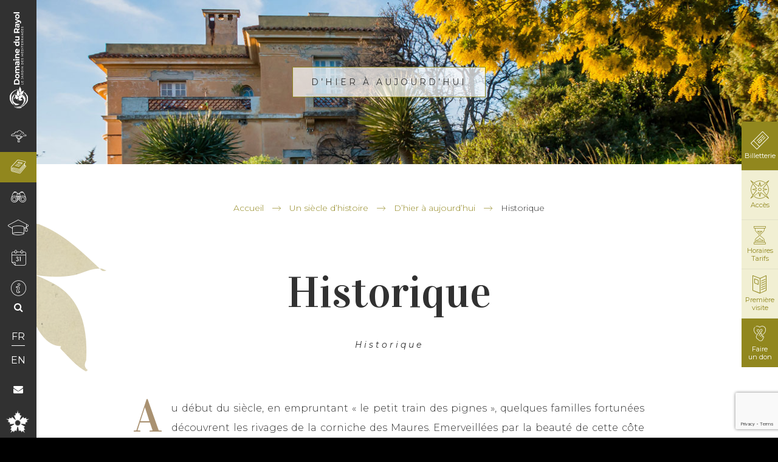

--- FILE ---
content_type: text/html; charset=UTF-8
request_url: https://www.domainedurayol.org/un-siecle-dhistoire/dhier-a-aujourdhui/historique/?date=2022-09-24
body_size: 16253
content:

<!doctype html>
<html lang="fr-FR" class="no-js">
	<head>
        <meta charset="UTF-8">
        
        <meta http-equiv="X-UA-Compatible" content="IE=edge,chrome=1">
        <meta name="viewport" content="width=device-width, initial-scale=1.0, minimum-scale=1.0, maximum-scale=1.0, user-scalable=no">

		<link href="//www.google-analytics.com" rel="dns-prefetch">

        <link rel="apple-touch-icon" sizes="180x180" href="https://www.domainedurayol.org/wp-content/themes/domaine-rayol/favicons/apple-touch-icon.png">
        <link rel="icon" type="image/png" sizes="32x32" href="https://www.domainedurayol.org/wp-content/themes/domaine-rayol/favicons/favicon-32x32.png">
        <link rel="icon" type="image/png" sizes="16x16" href="https://www.domainedurayol.org/wp-content/themes/domaine-rayol/favicons/favicon-16x16.png">
        <link rel="manifest" href="https://www.domainedurayol.org/wp-content/themes/domaine-rayol/favicons/manifest.json">
        <link rel="mask-icon" href="https://www.domainedurayol.org/wp-content/themes/domaine-rayol/favicons/safari-pinned-tab.svg" color="#5bbad5">
        <link rel="shortcut icon" href="https://www.domainedurayol.org/wp-content/themes/domaine-rayol/favicons/favicon.ico">
        <meta name="msapplication-config" content="https://www.domainedurayol.org/wp-content/themes/domaine-rayol/favicons/browserconfig.xml">
        <meta name="theme-color" content="#ffffff">

		<meta name='robots' content='index, follow, max-image-preview:large, max-snippet:-1, max-video-preview:-1' />
	<style>img:is([sizes="auto" i], [sizes^="auto," i]) { contain-intrinsic-size: 3000px 1500px }</style>
	
	<!-- This site is optimized with the Yoast SEO plugin v24.1 - https://yoast.com/wordpress/plugins/seo/ -->
	<title>Historique - Domaine du Rayol</title>
	<link rel="canonical" href="https://www.domainedurayol.org/un-siecle-dhistoire/dhier-a-aujourdhui/historique/" />
	<meta property="og:locale" content="fr_FR" />
	<meta property="og:type" content="article" />
	<meta property="og:title" content="Historique - Domaine du Rayol" />
	<meta property="og:description" content="Au début du siècle, en empruntant « le petit train des pignes », quelques familles fortunées découvrent les rivages de la corniche des Maures. Emerveillées par la beauté de cette côte restée sauvage, les familles Adam, Eiffel, Royce, Clément-Bayard et Foncin font bâtir leur résidence de villégiature au-dessus des flots bleus parmi les bruyères, les cistes et {...}" />
	<meta property="og:url" content="https://www.domainedurayol.org/un-siecle-dhistoire/dhier-a-aujourdhui/historique/" />
	<meta property="og:site_name" content="Domaine du Rayol" />
	<meta property="article:modified_time" content="2023-11-29T08:39:59+00:00" />
	<meta property="og:image" content="https://www.domainedurayol.org/wp-content/uploads/2017/04/historique-domaine-du-rayol-3.jpg" />
	<meta property="og:image:width" content="814" />
	<meta property="og:image:height" content="606" />
	<meta property="og:image:type" content="image/jpeg" />
	<meta name="twitter:card" content="summary_large_image" />
	<meta name="twitter:label1" content="Durée de lecture estimée" />
	<meta name="twitter:data1" content="2 minutes" />
	<script type="application/ld+json" class="yoast-schema-graph">{"@context":"https://schema.org","@graph":[{"@type":"WebPage","@id":"https://www.domainedurayol.org/un-siecle-dhistoire/dhier-a-aujourdhui/historique/","url":"https://www.domainedurayol.org/un-siecle-dhistoire/dhier-a-aujourdhui/historique/","name":"Historique - Domaine du Rayol","isPartOf":{"@id":"https://www.domainedurayol.org/#website"},"primaryImageOfPage":{"@id":"https://www.domainedurayol.org/un-siecle-dhistoire/dhier-a-aujourdhui/historique/#primaryimage"},"image":{"@id":"https://www.domainedurayol.org/un-siecle-dhistoire/dhier-a-aujourdhui/historique/#primaryimage"},"thumbnailUrl":"https://www.domainedurayol.org/wp-content/uploads/2017/04/historique-domaine-du-rayol-3.jpg","datePublished":"2017-03-14T09:17:29+00:00","dateModified":"2023-11-29T08:39:59+00:00","breadcrumb":{"@id":"https://www.domainedurayol.org/un-siecle-dhistoire/dhier-a-aujourdhui/historique/#breadcrumb"},"inLanguage":"fr-FR","potentialAction":[{"@type":"ReadAction","target":["https://www.domainedurayol.org/un-siecle-dhistoire/dhier-a-aujourdhui/historique/"]}]},{"@type":"ImageObject","inLanguage":"fr-FR","@id":"https://www.domainedurayol.org/un-siecle-dhistoire/dhier-a-aujourdhui/historique/#primaryimage","url":"https://www.domainedurayol.org/wp-content/uploads/2017/04/historique-domaine-du-rayol-3.jpg","contentUrl":"https://www.domainedurayol.org/wp-content/uploads/2017/04/historique-domaine-du-rayol-3.jpg","width":814,"height":606,"caption":"La Ferme"},{"@type":"BreadcrumbList","@id":"https://www.domainedurayol.org/un-siecle-dhistoire/dhier-a-aujourdhui/historique/#breadcrumb","itemListElement":[{"@type":"ListItem","position":1,"name":"Accueil","item":"https://www.domainedurayol.org/"},{"@type":"ListItem","position":2,"name":"Un siècle d&rsquo;histoire","item":"https://www.domainedurayol.org/un-siecle-dhistoire/"},{"@type":"ListItem","position":3,"name":"D&rsquo;hier à aujourd&rsquo;hui","item":"https://www.domainedurayol.org/un-siecle-dhistoire/dhier-a-aujourdhui/"},{"@type":"ListItem","position":4,"name":"Historique"}]},{"@type":"WebSite","@id":"https://www.domainedurayol.org/#website","url":"https://www.domainedurayol.org/","name":"Domaine du Rayol","description":"Le Jardin des Méditerranées","potentialAction":[{"@type":"SearchAction","target":{"@type":"EntryPoint","urlTemplate":"https://www.domainedurayol.org/?s={search_term_string}"},"query-input":{"@type":"PropertyValueSpecification","valueRequired":true,"valueName":"search_term_string"}}],"inLanguage":"fr-FR"}]}</script>
	<!-- / Yoast SEO plugin. -->


<link rel='dns-prefetch' href='//fonts.googleapis.com' />
<script type="text/javascript">
/* <![CDATA[ */
window._wpemojiSettings = {"baseUrl":"https:\/\/s.w.org\/images\/core\/emoji\/15.0.3\/72x72\/","ext":".png","svgUrl":"https:\/\/s.w.org\/images\/core\/emoji\/15.0.3\/svg\/","svgExt":".svg","source":{"concatemoji":"https:\/\/www.domainedurayol.org\/wp-includes\/js\/wp-emoji-release.min.js?ver=6.7.1"}};
/*! This file is auto-generated */
!function(i,n){var o,s,e;function c(e){try{var t={supportTests:e,timestamp:(new Date).valueOf()};sessionStorage.setItem(o,JSON.stringify(t))}catch(e){}}function p(e,t,n){e.clearRect(0,0,e.canvas.width,e.canvas.height),e.fillText(t,0,0);var t=new Uint32Array(e.getImageData(0,0,e.canvas.width,e.canvas.height).data),r=(e.clearRect(0,0,e.canvas.width,e.canvas.height),e.fillText(n,0,0),new Uint32Array(e.getImageData(0,0,e.canvas.width,e.canvas.height).data));return t.every(function(e,t){return e===r[t]})}function u(e,t,n){switch(t){case"flag":return n(e,"\ud83c\udff3\ufe0f\u200d\u26a7\ufe0f","\ud83c\udff3\ufe0f\u200b\u26a7\ufe0f")?!1:!n(e,"\ud83c\uddfa\ud83c\uddf3","\ud83c\uddfa\u200b\ud83c\uddf3")&&!n(e,"\ud83c\udff4\udb40\udc67\udb40\udc62\udb40\udc65\udb40\udc6e\udb40\udc67\udb40\udc7f","\ud83c\udff4\u200b\udb40\udc67\u200b\udb40\udc62\u200b\udb40\udc65\u200b\udb40\udc6e\u200b\udb40\udc67\u200b\udb40\udc7f");case"emoji":return!n(e,"\ud83d\udc26\u200d\u2b1b","\ud83d\udc26\u200b\u2b1b")}return!1}function f(e,t,n){var r="undefined"!=typeof WorkerGlobalScope&&self instanceof WorkerGlobalScope?new OffscreenCanvas(300,150):i.createElement("canvas"),a=r.getContext("2d",{willReadFrequently:!0}),o=(a.textBaseline="top",a.font="600 32px Arial",{});return e.forEach(function(e){o[e]=t(a,e,n)}),o}function t(e){var t=i.createElement("script");t.src=e,t.defer=!0,i.head.appendChild(t)}"undefined"!=typeof Promise&&(o="wpEmojiSettingsSupports",s=["flag","emoji"],n.supports={everything:!0,everythingExceptFlag:!0},e=new Promise(function(e){i.addEventListener("DOMContentLoaded",e,{once:!0})}),new Promise(function(t){var n=function(){try{var e=JSON.parse(sessionStorage.getItem(o));if("object"==typeof e&&"number"==typeof e.timestamp&&(new Date).valueOf()<e.timestamp+604800&&"object"==typeof e.supportTests)return e.supportTests}catch(e){}return null}();if(!n){if("undefined"!=typeof Worker&&"undefined"!=typeof OffscreenCanvas&&"undefined"!=typeof URL&&URL.createObjectURL&&"undefined"!=typeof Blob)try{var e="postMessage("+f.toString()+"("+[JSON.stringify(s),u.toString(),p.toString()].join(",")+"));",r=new Blob([e],{type:"text/javascript"}),a=new Worker(URL.createObjectURL(r),{name:"wpTestEmojiSupports"});return void(a.onmessage=function(e){c(n=e.data),a.terminate(),t(n)})}catch(e){}c(n=f(s,u,p))}t(n)}).then(function(e){for(var t in e)n.supports[t]=e[t],n.supports.everything=n.supports.everything&&n.supports[t],"flag"!==t&&(n.supports.everythingExceptFlag=n.supports.everythingExceptFlag&&n.supports[t]);n.supports.everythingExceptFlag=n.supports.everythingExceptFlag&&!n.supports.flag,n.DOMReady=!1,n.readyCallback=function(){n.DOMReady=!0}}).then(function(){return e}).then(function(){var e;n.supports.everything||(n.readyCallback(),(e=n.source||{}).concatemoji?t(e.concatemoji):e.wpemoji&&e.twemoji&&(t(e.twemoji),t(e.wpemoji)))}))}((window,document),window._wpemojiSettings);
/* ]]> */
</script>
<link rel='stylesheet' id='mec-font-icons-css' href='https://www.domainedurayol.org/wp-content/plugins/modern-events-calendar/assets/css/iconfonts.css?ver=6.7.1' media='all' />
<link rel='stylesheet' id='mec-frontend-style-css' href='https://www.domainedurayol.org/wp-content/plugins/modern-events-calendar/assets/css/frontend.min.css?ver=6.7.1' media='all' />
<link rel='stylesheet' id='mec-google-fonts-css' href='//fonts.googleapis.com/css?family=Montserrat%3A400%2C700%7CRoboto%3A100%2C300%2C400%2C700&#038;ver=6.7.1' media='all' />
<link rel='stylesheet' id='mec-dynamic-styles-css' href='https://www.domainedurayol.org/wp-content/plugins/modern-events-calendar/assets/css/dyncss.css?ver=6.7.1' media='all' />
<style id='mec-dynamic-styles-inline-css' type='text/css'>
.mec-wrap.colorskin-custom .mec-color, .mec-wrap.colorskin-custom .mec-event-sharing-wrap .mec-event-sharing > li:hover a, .mec-wrap.colorskin-custom .mec-color-hover:hover, .mec-wrap.colorskin-custom .mec-color-before *:before ,.mec-wrap.colorskin-custom .mec-widget .mec-event-grid-classic.owl-carousel .owl-controls .owl-buttons i,.mec-wrap.colorskin-custom .mec-event-list-classic a.magicmore:hover,.mec-wrap.colorskin-custom .mec-event-grid-simple:hover .mec-event-title,.mec-wrap.colorskin-custom .mec-single-event .mec-event-meta dd.mec-events-event-categories:before,.mec-wrap.colorskin-custom .mec-single-event-date:before,.mec-wrap.colorskin-custom .mec-single-event-time:before,.mec-wrap.colorskin-custom .mec-events-meta-group.mec-events-meta-group-venue:before,.mec-wrap.colorskin-custom .mec-calendar .mec-calendar-side .mec-previous-month i,.mec-wrap.colorskin-custom .mec-calendar .mec-calendar-side .mec-next-month,.mec-wrap.colorskin-custom .mec-calendar .mec-calendar-side .mec-previous-month:hover,.mec-wrap.colorskin-custom .mec-calendar .mec-calendar-side .mec-next-month:hover,.mec-wrap.colorskin-custom .mec-calendar.mec-event-calendar-classic dt.mec-selected-day:hover,.mec-wrap.colorskin-custom .mec-infowindow-wp h5 a:hover, .colorskin-custom .mec-events-meta-group-countdown .mec-end-counts h3,.mec-calendar .mec-calendar-side .mec-next-month i,.mec-wrap .mec-totalcal-box i,.mec-calendar .mec-event-article .mec-event-title a:hover,.mec-attendees-list-details .mec-attendee-profile-link a:hover, .mec-next-event-details li i,.mec-next-event-details a{color: #91871e}.mec-wrap.colorskin-custom .mec-event-sharing .mec-event-share:hover .event-sharing-icon,.mec-wrap.colorskin-custom .mec-event-grid-clean .mec-event-date,.mec-wrap.colorskin-custom .mec-event-list-modern .mec-event-sharing > li:hover a i,.mec-wrap.colorskin-custom .mec-event-list-modern .mec-event-sharing .mec-event-share:hover .mec-event-sharing-icon,.mec-wrap.colorskin-custom .mec-event-list-modern .mec-event-sharing li:hover a i,.mec-wrap.colorskin-custom .mec-calendar:not(.mec-event-calendar-classic) .mec-selected-day,.mec-wrap.colorskin-custom .mec-calendar .mec-selected-day:hover,.mec-wrap.colorskin-custom .mec-calendar .mec-calendar-row  dt.mec-has-event:hover,.mec-wrap.colorskin-custom .mec-calendar .mec-has-event:after, .mec-wrap.colorskin-custom .mec-bg-color, .mec-wrap.colorskin-custom .mec-bg-color-hover:hover, .colorskin-custom .mec-event-sharing-wrap:hover > li, .mec-wrap.colorskin-custom .mec-totalcal-box .mec-totalcal-view span.mec-totalcalview-selected,.mec-wrap .flip-clock-wrapper ul li a div div.inn,.mec-wrap .mec-totalcal-box .mec-totalcal-view span.mec-totalcalview-selected,.event-carousel-type1-head .mec-event-date-carousel,.mec-event-countdown-style3 .mec-event-date,#wrap .mec-wrap article.mec-event-countdown-style1,.mec-event-countdown-style1 .mec-event-countdown-part3 a.mec-event-button,.mec-wrap .mec-event-countdown-style2{background-color: #91871e;}.mec-wrap.colorskin-custom .mec-event-list-modern .mec-event-sharing > li:hover a i,.mec-wrap.colorskin-custom .mec-event-list-modern .mec-event-sharing .mec-event-share:hover .mec-event-sharing-icon,.mec-wrap.colorskin-custom .mec-event-list-standard .mec-month-divider span:before,.mec-wrap.colorskin-custom .mec-single-event .mec-social-single:before,.mec-wrap.colorskin-custom .mec-single-event .mec-frontbox-title:before,.mec-wrap.colorskin-custom .mec-calendar .mec-calendar-events-side .mec-table-side-day, .mec-wrap.colorskin-custom .mec-border-color, .mec-wrap.colorskin-custom .mec-border-color-hover:hover, .colorskin-custom .mec-single-event .mec-frontbox-title:before, .colorskin-custom .mec-single-event .mec-events-meta-group-booking form > h4:before, .mec-wrap.colorskin-custom .mec-totalcal-box .mec-totalcal-view span.mec-totalcalview-selected,.mec-wrap .mec-totalcal-box .mec-totalcal-view span.mec-totalcalview-selected,.event-carousel-type1-head .mec-event-date-carousel:after{border-color: #91871e;}.mec-event-countdown-style3 .mec-event-date:after{border-bottom-color:#91871e;}.mec-wrap article.mec-event-countdown-style1 .mec-event-countdown-part2:after{border-color: transparent transparent transparent #91871e;}
</style>
<style id='wp-emoji-styles-inline-css' type='text/css'>

	img.wp-smiley, img.emoji {
		display: inline !important;
		border: none !important;
		box-shadow: none !important;
		height: 1em !important;
		width: 1em !important;
		margin: 0 0.07em !important;
		vertical-align: -0.1em !important;
		background: none !important;
		padding: 0 !important;
	}
</style>
<link rel='stylesheet' id='wp-block-library-css' href='https://www.domainedurayol.org/wp-includes/css/dist/block-library/style.min.css?ver=6.7.1' media='all' />
<style id='classic-theme-styles-inline-css' type='text/css'>
/*! This file is auto-generated */
.wp-block-button__link{color:#fff;background-color:#32373c;border-radius:9999px;box-shadow:none;text-decoration:none;padding:calc(.667em + 2px) calc(1.333em + 2px);font-size:1.125em}.wp-block-file__button{background:#32373c;color:#fff;text-decoration:none}
</style>
<style id='global-styles-inline-css' type='text/css'>
:root{--wp--preset--aspect-ratio--square: 1;--wp--preset--aspect-ratio--4-3: 4/3;--wp--preset--aspect-ratio--3-4: 3/4;--wp--preset--aspect-ratio--3-2: 3/2;--wp--preset--aspect-ratio--2-3: 2/3;--wp--preset--aspect-ratio--16-9: 16/9;--wp--preset--aspect-ratio--9-16: 9/16;--wp--preset--color--black: #000000;--wp--preset--color--cyan-bluish-gray: #abb8c3;--wp--preset--color--white: #ffffff;--wp--preset--color--pale-pink: #f78da7;--wp--preset--color--vivid-red: #cf2e2e;--wp--preset--color--luminous-vivid-orange: #ff6900;--wp--preset--color--luminous-vivid-amber: #fcb900;--wp--preset--color--light-green-cyan: #7bdcb5;--wp--preset--color--vivid-green-cyan: #00d084;--wp--preset--color--pale-cyan-blue: #8ed1fc;--wp--preset--color--vivid-cyan-blue: #0693e3;--wp--preset--color--vivid-purple: #9b51e0;--wp--preset--gradient--vivid-cyan-blue-to-vivid-purple: linear-gradient(135deg,rgba(6,147,227,1) 0%,rgb(155,81,224) 100%);--wp--preset--gradient--light-green-cyan-to-vivid-green-cyan: linear-gradient(135deg,rgb(122,220,180) 0%,rgb(0,208,130) 100%);--wp--preset--gradient--luminous-vivid-amber-to-luminous-vivid-orange: linear-gradient(135deg,rgba(252,185,0,1) 0%,rgba(255,105,0,1) 100%);--wp--preset--gradient--luminous-vivid-orange-to-vivid-red: linear-gradient(135deg,rgba(255,105,0,1) 0%,rgb(207,46,46) 100%);--wp--preset--gradient--very-light-gray-to-cyan-bluish-gray: linear-gradient(135deg,rgb(238,238,238) 0%,rgb(169,184,195) 100%);--wp--preset--gradient--cool-to-warm-spectrum: linear-gradient(135deg,rgb(74,234,220) 0%,rgb(151,120,209) 20%,rgb(207,42,186) 40%,rgb(238,44,130) 60%,rgb(251,105,98) 80%,rgb(254,248,76) 100%);--wp--preset--gradient--blush-light-purple: linear-gradient(135deg,rgb(255,206,236) 0%,rgb(152,150,240) 100%);--wp--preset--gradient--blush-bordeaux: linear-gradient(135deg,rgb(254,205,165) 0%,rgb(254,45,45) 50%,rgb(107,0,62) 100%);--wp--preset--gradient--luminous-dusk: linear-gradient(135deg,rgb(255,203,112) 0%,rgb(199,81,192) 50%,rgb(65,88,208) 100%);--wp--preset--gradient--pale-ocean: linear-gradient(135deg,rgb(255,245,203) 0%,rgb(182,227,212) 50%,rgb(51,167,181) 100%);--wp--preset--gradient--electric-grass: linear-gradient(135deg,rgb(202,248,128) 0%,rgb(113,206,126) 100%);--wp--preset--gradient--midnight: linear-gradient(135deg,rgb(2,3,129) 0%,rgb(40,116,252) 100%);--wp--preset--font-size--small: 13px;--wp--preset--font-size--medium: 20px;--wp--preset--font-size--large: 36px;--wp--preset--font-size--x-large: 42px;--wp--preset--spacing--20: 0.44rem;--wp--preset--spacing--30: 0.67rem;--wp--preset--spacing--40: 1rem;--wp--preset--spacing--50: 1.5rem;--wp--preset--spacing--60: 2.25rem;--wp--preset--spacing--70: 3.38rem;--wp--preset--spacing--80: 5.06rem;--wp--preset--shadow--natural: 6px 6px 9px rgba(0, 0, 0, 0.2);--wp--preset--shadow--deep: 12px 12px 50px rgba(0, 0, 0, 0.4);--wp--preset--shadow--sharp: 6px 6px 0px rgba(0, 0, 0, 0.2);--wp--preset--shadow--outlined: 6px 6px 0px -3px rgba(255, 255, 255, 1), 6px 6px rgba(0, 0, 0, 1);--wp--preset--shadow--crisp: 6px 6px 0px rgba(0, 0, 0, 1);}:where(.is-layout-flex){gap: 0.5em;}:where(.is-layout-grid){gap: 0.5em;}body .is-layout-flex{display: flex;}.is-layout-flex{flex-wrap: wrap;align-items: center;}.is-layout-flex > :is(*, div){margin: 0;}body .is-layout-grid{display: grid;}.is-layout-grid > :is(*, div){margin: 0;}:where(.wp-block-columns.is-layout-flex){gap: 2em;}:where(.wp-block-columns.is-layout-grid){gap: 2em;}:where(.wp-block-post-template.is-layout-flex){gap: 1.25em;}:where(.wp-block-post-template.is-layout-grid){gap: 1.25em;}.has-black-color{color: var(--wp--preset--color--black) !important;}.has-cyan-bluish-gray-color{color: var(--wp--preset--color--cyan-bluish-gray) !important;}.has-white-color{color: var(--wp--preset--color--white) !important;}.has-pale-pink-color{color: var(--wp--preset--color--pale-pink) !important;}.has-vivid-red-color{color: var(--wp--preset--color--vivid-red) !important;}.has-luminous-vivid-orange-color{color: var(--wp--preset--color--luminous-vivid-orange) !important;}.has-luminous-vivid-amber-color{color: var(--wp--preset--color--luminous-vivid-amber) !important;}.has-light-green-cyan-color{color: var(--wp--preset--color--light-green-cyan) !important;}.has-vivid-green-cyan-color{color: var(--wp--preset--color--vivid-green-cyan) !important;}.has-pale-cyan-blue-color{color: var(--wp--preset--color--pale-cyan-blue) !important;}.has-vivid-cyan-blue-color{color: var(--wp--preset--color--vivid-cyan-blue) !important;}.has-vivid-purple-color{color: var(--wp--preset--color--vivid-purple) !important;}.has-black-background-color{background-color: var(--wp--preset--color--black) !important;}.has-cyan-bluish-gray-background-color{background-color: var(--wp--preset--color--cyan-bluish-gray) !important;}.has-white-background-color{background-color: var(--wp--preset--color--white) !important;}.has-pale-pink-background-color{background-color: var(--wp--preset--color--pale-pink) !important;}.has-vivid-red-background-color{background-color: var(--wp--preset--color--vivid-red) !important;}.has-luminous-vivid-orange-background-color{background-color: var(--wp--preset--color--luminous-vivid-orange) !important;}.has-luminous-vivid-amber-background-color{background-color: var(--wp--preset--color--luminous-vivid-amber) !important;}.has-light-green-cyan-background-color{background-color: var(--wp--preset--color--light-green-cyan) !important;}.has-vivid-green-cyan-background-color{background-color: var(--wp--preset--color--vivid-green-cyan) !important;}.has-pale-cyan-blue-background-color{background-color: var(--wp--preset--color--pale-cyan-blue) !important;}.has-vivid-cyan-blue-background-color{background-color: var(--wp--preset--color--vivid-cyan-blue) !important;}.has-vivid-purple-background-color{background-color: var(--wp--preset--color--vivid-purple) !important;}.has-black-border-color{border-color: var(--wp--preset--color--black) !important;}.has-cyan-bluish-gray-border-color{border-color: var(--wp--preset--color--cyan-bluish-gray) !important;}.has-white-border-color{border-color: var(--wp--preset--color--white) !important;}.has-pale-pink-border-color{border-color: var(--wp--preset--color--pale-pink) !important;}.has-vivid-red-border-color{border-color: var(--wp--preset--color--vivid-red) !important;}.has-luminous-vivid-orange-border-color{border-color: var(--wp--preset--color--luminous-vivid-orange) !important;}.has-luminous-vivid-amber-border-color{border-color: var(--wp--preset--color--luminous-vivid-amber) !important;}.has-light-green-cyan-border-color{border-color: var(--wp--preset--color--light-green-cyan) !important;}.has-vivid-green-cyan-border-color{border-color: var(--wp--preset--color--vivid-green-cyan) !important;}.has-pale-cyan-blue-border-color{border-color: var(--wp--preset--color--pale-cyan-blue) !important;}.has-vivid-cyan-blue-border-color{border-color: var(--wp--preset--color--vivid-cyan-blue) !important;}.has-vivid-purple-border-color{border-color: var(--wp--preset--color--vivid-purple) !important;}.has-vivid-cyan-blue-to-vivid-purple-gradient-background{background: var(--wp--preset--gradient--vivid-cyan-blue-to-vivid-purple) !important;}.has-light-green-cyan-to-vivid-green-cyan-gradient-background{background: var(--wp--preset--gradient--light-green-cyan-to-vivid-green-cyan) !important;}.has-luminous-vivid-amber-to-luminous-vivid-orange-gradient-background{background: var(--wp--preset--gradient--luminous-vivid-amber-to-luminous-vivid-orange) !important;}.has-luminous-vivid-orange-to-vivid-red-gradient-background{background: var(--wp--preset--gradient--luminous-vivid-orange-to-vivid-red) !important;}.has-very-light-gray-to-cyan-bluish-gray-gradient-background{background: var(--wp--preset--gradient--very-light-gray-to-cyan-bluish-gray) !important;}.has-cool-to-warm-spectrum-gradient-background{background: var(--wp--preset--gradient--cool-to-warm-spectrum) !important;}.has-blush-light-purple-gradient-background{background: var(--wp--preset--gradient--blush-light-purple) !important;}.has-blush-bordeaux-gradient-background{background: var(--wp--preset--gradient--blush-bordeaux) !important;}.has-luminous-dusk-gradient-background{background: var(--wp--preset--gradient--luminous-dusk) !important;}.has-pale-ocean-gradient-background{background: var(--wp--preset--gradient--pale-ocean) !important;}.has-electric-grass-gradient-background{background: var(--wp--preset--gradient--electric-grass) !important;}.has-midnight-gradient-background{background: var(--wp--preset--gradient--midnight) !important;}.has-small-font-size{font-size: var(--wp--preset--font-size--small) !important;}.has-medium-font-size{font-size: var(--wp--preset--font-size--medium) !important;}.has-large-font-size{font-size: var(--wp--preset--font-size--large) !important;}.has-x-large-font-size{font-size: var(--wp--preset--font-size--x-large) !important;}
:where(.wp-block-post-template.is-layout-flex){gap: 1.25em;}:where(.wp-block-post-template.is-layout-grid){gap: 1.25em;}
:where(.wp-block-columns.is-layout-flex){gap: 2em;}:where(.wp-block-columns.is-layout-grid){gap: 2em;}
:root :where(.wp-block-pullquote){font-size: 1.5em;line-height: 1.6;}
</style>
<link rel='stylesheet' id='contact-form-7-css' href='https://www.domainedurayol.org/wp-content/plugins/contact-form-7/includes/css/styles.css?ver=6.0.2' media='all' />
<link rel='stylesheet' id='iris-ressources-si-css' href='https://www.domainedurayol.org/wp-content/plugins/iris-ressources-si/public/css/iris-ressources-si-public.css?ver=1.0.0' media='all' />
<link rel='stylesheet' id='normalize-css' href='https://www.domainedurayol.org/wp-content/themes/domaine-rayol/css/lib/normalize.css?ver=1.0' media='all' />
<link rel='stylesheet' id='theme_iris-css' href='https://www.domainedurayol.org/wp-content/themes/domaine-rayol/style.css?ver=1.0' media='all' />
<link rel='stylesheet' id='wp_mailjet_form_builder_widget-widget-front-styles-css' href='https://www.domainedurayol.org/wp-content/plugins/mailjet-for-wordpress/src/widgetformbuilder/css/front-widget.css?ver=6.1.3' media='all' />
<script type="text/javascript" src="https://www.domainedurayol.org/wp-includes/js/jquery/jquery.min.js?ver=3.7.1" id="jquery-core-js"></script>
<script type="text/javascript" src="https://www.domainedurayol.org/wp-includes/js/jquery/jquery-migrate.min.js?ver=3.4.1" id="jquery-migrate-js"></script>
<script type="text/javascript" id="mec-frontend-script-js-extra">
/* <![CDATA[ */
var mecdata = {"day":"jour","days":"jours","hour":"heure","hours":"heures","minute":"\ufeffminute","minutes":"minutes","second":"seconde","seconds":"secondes"};
/* ]]> */
</script>
<script type="text/javascript" src="https://www.domainedurayol.org/wp-content/plugins/modern-events-calendar/assets/js/frontend.js?ver=6.7.1" id="mec-frontend-script-js"></script>
<script type="text/javascript" src="https://www.domainedurayol.org/wp-content/plugins/modern-events-calendar/assets/js/events.js?ver=6.7.1" id="mec-events-script-js"></script>
<script type="text/javascript" src="https://www.domainedurayol.org/wp-content/plugins/modern-events-calendar/assets/packages/owl-carousel/owl.carousel.min.js?ver=6.7.1" id="mec-owl-carousel-script-js"></script>
<script type="text/javascript" src="https://www.domainedurayol.org/wp-content/themes/domaine-rayol/js/lib/conditionizr-4.3.0.min.js?ver=4.3.0" id="conditionizr-js"></script>
<script type="text/javascript" src="https://www.domainedurayol.org/wp-content/themes/domaine-rayol/js/lib/modernizr-custom.js" id="modernizr-js"></script>
<link rel="https://api.w.org/" href="https://www.domainedurayol.org/wp-json/" /><link rel="alternate" title="JSON" type="application/json" href="https://www.domainedurayol.org/wp-json/wp/v2/pages/33" /><link rel="alternate" title="oEmbed (JSON)" type="application/json+oembed" href="https://www.domainedurayol.org/wp-json/oembed/1.0/embed?url=https%3A%2F%2Fwww.domainedurayol.org%2Fun-siecle-dhistoire%2Fdhier-a-aujourdhui%2Fhistorique%2F" />
<link rel="alternate" title="oEmbed (XML)" type="text/xml+oembed" href="https://www.domainedurayol.org/wp-json/oembed/1.0/embed?url=https%3A%2F%2Fwww.domainedurayol.org%2Fun-siecle-dhistoire%2Fdhier-a-aujourdhui%2Fhistorique%2F&#038;format=xml" />

        <link href="https://fonts.googleapis.com/css?family=Montserrat:300,300i,400,400i,600,600i|Vidaloka" rel="stylesheet">
        <link href="https://maxcdn.bootstrapcdn.com/font-awesome/4.7.0/css/font-awesome.min.css" rel="stylesheet" integrity="sha384-wvfXpqpZZVQGK6TAh5PVlGOfQNHSoD2xbE+QkPxCAFlNEevoEH3Sl0sibVcOQVnN" crossorigin="anonymous">
        <link rel="stylesheet" type="text/css" href="https://www.domainedurayol.org/wp-content/themes/domaine-rayol/fonts/fonticon/fonts.css">
        <link rel="stylesheet" type="text/css" href="https://www.domainedurayol.org/wp-content/themes/domaine-rayol/fonts/fonticon/style.css">
        <link rel="stylesheet" type="text/css" href="https://www.domainedurayol.org/wp-content/themes/domaine-rayol/css/lib/animate.css">
        <link rel="stylesheet" type="text/css" href="https://www.domainedurayol.org/wp-content/themes/domaine-rayol/js/lib/slick/slick.css"/>
        <link rel="stylesheet" type="text/css" href="https://www.domainedurayol.org/wp-content/themes/domaine-rayol/js/lib/magnific-popup/magnific-popup.css">
        <link rel="stylesheet" type="text/css" href="https://www.domainedurayol.org/wp-content/themes/domaine-rayol/js/lib/perfect-scrollbar/css/perfect-scrollbar.min.css">
        <link rel="stylesheet" type="text/css" href="https://www.domainedurayol.org/wp-content/themes/domaine-rayol/css/app.css?v=1.0.0">

        <script type="text/javascript" src="https://maps.googleapis.com/maps/api/js?v=3&key=AIzaSyDVNrF4jffFa6xh7-580HM5QElP65q28fM"></script>
        <script type="text/javascript" src="https://www.domainedurayol.org/wp-content/themes/domaine-rayol/js/lib/polyfill/matchMedia.js"></script>
        <script type="text/javascript" src="https://www.domainedurayol.org/wp-content/themes/domaine-rayol/js/lib/js.cookie.js"></script>
        <script type="text/javascript" src="https://www.domainedurayol.org/wp-content/themes/domaine-rayol/js/lib/slick/slick.min.js"></script>
        <script type="text/javascript" src="https://www.domainedurayol.org/wp-content/themes/domaine-rayol/js/lib/hc-sticky/jquery.hc-sticky.min.js"></script>
        <script type="text/javascript" src="https://www.domainedurayol.org/wp-content/themes/domaine-rayol/js/lib/bootstrap/js/bootstrap.min.js"></script>
        <script type="text/javascript" src="https://www.domainedurayol.org/wp-content/themes/domaine-rayol/js/lib/touch-swipe/jquery.touchSwipe.min.js"></script>
        <script type="text/javascript" src="https://www.domainedurayol.org/wp-content/themes/domaine-rayol/js/lib/magnific-popup/jquery.magnific-popup.js"></script>
        <script type="text/javascript" src="https://www.domainedurayol.org/wp-content/themes/domaine-rayol/js/lib/jquery-match-height/jquery.matchHeight-min.js"></script>
        <script type="text/javascript" src="https://www.domainedurayol.org/wp-content/themes/domaine-rayol/js/lib/perfect-scrollbar/js/perfect-scrollbar.jquery.min.js"></script>
        <script type="text/javascript" src="https://www.domainedurayol.org/wp-content/themes/domaine-rayol/js/lib/paraxify/paraxify.js"></script>
        <script type="text/javascript" src="https://www.domainedurayol.org/wp-content/themes/domaine-rayol/js/lib/elevatezoom/jquery.elevateZoom-3.0.8.min.js"></script>
        <script type="text/javascript" src="https://www.domainedurayol.org/wp-content/themes/domaine-rayol/js/lib/hyphenate.js"></script>
        <script type="text/javascript" src="https://www.domainedurayol.org/wp-content/themes/domaine-rayol/js/app.js"></script>

        <script type="text/javascript">
            /* <![CDATA[ */
            var ajax_var = {"url":"https://www.domainedurayol.org\/wp-admin\/admin-ajax.php"};
            /* ]]> */
        </script>

        <script>
        // Traduction Magnific Popup
        jQuery.extend(true, jQuery.magnificPopup.defaults, {
          tClose: 'Fermer', // Alt text on close button
          tLoading: 'Chargement...', // Text that is displayed during loading. Can contain %curr% and %total% keys
          gallery: {
            tPrev: 'Précédent', // Alt text on left arrow
            tNext: 'Suivant', // Alt text on right arrow
            tCounter: '%curr% de %total%' // Markup for "1 of 7" counter
          },
          image: {
            tError: '<a href="%url%">L\'image</a> ne peut être chargée.' // Error message when image could not be loaded
          },
          ajax: {
            tError: '<a href="%url%">Le contenu</a> ne peut être chargé.' // Error message when ajax request failed
          }
        });
        </script>

		<script>
        var browser = {
            ie: false
        };
        if ( document.documentMode || /Edge/.test( navigator.userAgent ) ) {
            browser.ie = true;
        }
        </script>

        <!-- Axeptio -->
        
        <script>
            window.axeptioSettings = {
                clientId: "67580b70cc0a1f475a07b40f",
                cookiesVersion: "domaine du rayol-base",
                googleConsentMode: {
                    default: {
                        analytics_storage: "denied",
                        ad_storage: "denied",
                        ad_user_data: "denied",
                        ad_personalization: "denied",
                        wait_for_update: 500
                    }
                }
            };

            (function(d, s) {
                var t = d.getElementsByTagName(s)[0], e = d.createElement(s);
                e.async = true; e.src = "//static.axept.io/sdk.js";
                t.parentNode.insertBefore(e, t);
            })(document, "script");
        </script>

        <!-- analytics -->
        <script>
            void 0 === window._axcb && (window._axcb = []);
            window._axcb.push(function (axeptio) {
                axeptio.on("cookies:complete", function (choices) {
                    if (choices.google_analytics) {
                        console.log('load Analytics');

                        (function(f,i,r,e,s,h,l){i['GoogleAnalyticsObject']=s;f[s]=f[s]||function(){
                            (f[s].q=f[s].q||[]).push(arguments)},f[s].l=1*new Date();h=i.createElement(r),
                            l=i.getElementsByTagName(r)[0];h.async=1;h.src=e;l.parentNode.insertBefore(h,l)
                        })(window,document,'script','//www.google-analytics.com/analytics.js','ga');
                        ga('create', 'UA-32288915-1', 'www.domainedurayol.org');
                        ga('send', 'pageview');
                    }
                });
            });
        </script>

        <!-- Google tag (gtag.js) -->
        <script async src="https://www.googletagmanager.com/gtag/js?id=AW-943100278"></script>
        <script>
        window.dataLayer = window.dataLayer || [];
        function gtag(){dataLayer.push(arguments);}
        gtag('js', new Date());

        gtag('config', 'AW-943100278');
        </script>

	</head>
	<body class="page-template-default page page-id-33 page-child parent-pageid-32 historique">

        <div class="site-search-wrapper">
            <a href="#close" class="icon-cross js-trigger-search-close">Fermer</a>
            <div class="site-search-inner">
                <!-- search -->
<form class="search" method="get" action="https://www.domainedurayol.org" role="search" autocomplete="off">
	<input class="form-control search-input" type="search" name="s" placeholder="Rechercher">
	<button class="btn search-submit" type="submit" role="button">Rechercher</button>
</form>
<!-- /search -->
                <p class="search-help">Saisissez votre recherche et appuyez sur entrée.</p>
            </div>
        </div>

		<!-- wrapper -->
		<div class="wrapper">

            <div class="site-overlay" id="site-overlay"></div>

            <div class="site-header-mobile">
                <a class="js-trigger-search" href="#search" title="Rechercher" data-toggle="tooltip" data-placement="bottom"><i class="fa fa-search"></i><span class="u-sr-only">Rechercher</span></a>
                <a href="https://www.domainedurayol.org">
                    <img class="site-logo__img" src="https://www.domainedurayol.org/wp-content/themes/domaine-rayol/img/logo-billetterie-mobile.png" srcset="https://www.domainedurayol.org/wp-content/themes/domaine-rayol/img/logo-billetterie-mobile@2x.png 2x" alt="logo">
                </a>
                <!-- <a class="u-touch-hover" href="tel:04 98 04 44 00">Tél. 04 98 04 44 00</a> -->
                <a href="#nav" class="js-trigger-menu" id="js-trigger-menu"><i class="trigger-menu-icon"></i></a>
            </div>

			<!-- header -->
			<header class="site-header clear" id="site-header" role="banner">

                    <div class="site-header__inner">
                        <!-- logo -->
                        <div class="site-logo">
                            <a href="https://www.domainedurayol.org">
                                <img class="site-logo__img" src="https://www.domainedurayol.org/wp-content/themes/domaine-rayol/img/logo.png" srcset="https://www.domainedurayol.org/wp-content/themes/domaine-rayol/img/logo@2x.png 2x" alt="logo">
                                <img class="site-logo__nav" src="https://www.domainedurayol.org/wp-content/themes/domaine-rayol/img/logo-nav.png" srcset="https://www.domainedurayol.org/wp-content/themes/domaine-rayol/img/logo-nav@2x.png 2x" alt="logo">
                                <img class="site-logo__nav--xs" src="https://www.domainedurayol.org/wp-content/themes/domaine-rayol/img/logo-nav-xs.png" srcset="https://www.domainedurayol.org/wp-content/themes/domaine-rayol/img/logo-nav-xs@2x.png 2x" alt="logo">
                                <img class="site-logo__nav--xs--baseline" src="https://www.domainedurayol.org/wp-content/themes/domaine-rayol/img/logo-nav-baseline-xs.png" srcset="https://www.domainedurayol.org/wp-content/themes/domaine-rayol/img/logo-nav-baseline-xs@2x.png 2x" alt="logo">
                                                                    <div class="u-sr-only">Domaine du Rayol Le Jardin des Méditerranées</div>
                                                            </a>
                        </div>
                        <!-- /logo -->

    					
<div class="site-nav" id="site-nav">
    <nav class="nav" role="navigation">
        <ul class="nav-list">
                        <li class="page_item page_item_has_children">
                <a href="https://www.domainedurayol.org/le-jardin/"><span class="nav-icon"><i class="fi fi-tree"></i></span><span class="nav-title">Plus qu&rsquo;un jardin</span></a>
                <ul class="children level-0">
                    <li class="page_item page-item-1948"><a href="https://www.domainedurayol.org/le-jardin/concept/">Le concept du Jardin</a></li>
<li class="page_item page-item-7 page_item_has_children"><a href="https://www.domainedurayol.org/le-jardin/plan-jardin/">Le plan du Jardin</a></li>
<li class="page_item page-item-22 page_item_has_children"><a href="https://www.domainedurayol.org/le-jardin/les-4-saisons-au-jardin/">Les 4 saisons</a></li>
<li class="page_item page-item-28"><a href="https://www.domainedurayol.org/le-jardin/le-cafe-des-jardiniers/">Le Café des Jardiniers</a></li>
<li class="page_item page-item-29"><a href="https://www.domainedurayol.org/le-jardin/la-librairie-des-jardiniers/">La Librairie des Jardiniers</a></li>
<li class="page_item page-item-1979 page_item_has_children"><a href="https://www.domainedurayol.org/le-jardin/la-pepiniere-domaine-rayol/">La pépinière du Domaine du Rayol</a></li>
<li class="page_item page-item-85 page_item_has_children"><a href="https://www.domainedurayol.org/le-jardin/seminaires-location-despaces/">Séminaires &amp; Location d&rsquo;espaces</a></li>
<li class="page_item page-item-89"><a href="https://www.domainedurayol.org/le-jardin/le-blog/">Actualités du Jardin</a></li>
                </ul>
            </li>
                        <li class="page_item page_item_has_children current_page_item">
                <a href="https://www.domainedurayol.org/un-siecle-dhistoire/"><span class="nav-icon"><i class="fi fi-book"></i></span><span class="nav-title">Un siècle d&rsquo;histoire</span></a>
                <ul class="children level-0">
                    <li class="page_item page-item-32 page_item_has_children current_page_ancestor current_page_parent"><a href="https://www.domainedurayol.org/un-siecle-dhistoire/dhier-a-aujourdhui/">D&rsquo;hier à aujourd&rsquo;hui</a></li>
<li class="page_item page-item-36 page_item_has_children"><a href="https://www.domainedurayol.org/un-siecle-dhistoire/lassociation-du-domaine-du-rayol/">L&rsquo;Association du Domaine du Rayol</a></li>
<li class="page_item page-item-41"><a href="https://www.domainedurayol.org/un-siecle-dhistoire/soutenez-lassociation-du-domaine-du-rayol/">Soutenez l&rsquo;Association du Domaine du Rayol</a></li>
                </ul>
            </li>
                        <li class="page_item page_item_has_children">
                <a href="https://www.domainedurayol.org/visites-et-activites/"><span class="nav-icon"><i class="fi fi-binoculars"></i></span><span class="nav-title">Visites et activités</span></a>
                <ul class="children level-0">
                    <li class="page_item page-item-44 page_item_has_children"><a href="https://www.domainedurayol.org/visites-et-activites/visites/">Visites</a></li>
<li class="page_item page-item-58"><a href="https://www.domainedurayol.org/visites-et-activites/activites-enfants/">Activités enfants</a></li>
<li class="page_item page-item-3748"><a href="https://www.domainedurayol.org/visites-et-activites/le-sentier-marin/">Le sentier sous-marin</a></li>
<li class="page_item page-item-51 page_item_has_children"><a href="https://www.domainedurayol.org/visites-et-activites/visites-scolaires/">Visites scolaires</a></li>
<li class="page_item page-item-49 page_item_has_children"><a href="https://www.domainedurayol.org/visites-et-activites/visites-groupes/">Visites groupes</a></li>
                </ul>
            </li>

	                        <li class="page_item page_item_has_children">
                    <a href="https://www.domainedurayol.org/formations/"><span class="nav-icon"><i class="fi fi-formation"></i></span><span class="nav-title">Formations</span></a>
                    <ul class="children level-0">
                        <li class="page_item page-item-35541 page_item_has_children"><a href="https://www.domainedurayol.org/formations/professionnels/">Formations professionnels</a></li>
<li class="page_item page-item-64"><a href="https://www.domainedurayol.org/formations/particuliers/">Formations particuliers</a></li>
<li class="page_item page-item-35543"><a href="https://www.domainedurayol.org/formations/savoir-faire-et-references/">Savoir-faire et références</a></li>
<li class="page_item page-item-35544"><a href="https://www.domainedurayol.org/formations/nos-formateurs/">Nos formateurs</a></li>
                    </ul>
                </li>
            
                        <li class="page_item page_item_has_children">
                <a href="https://www.domainedurayol.org/evenements/"><span class="nav-icon"><i class="fi fi-calendar"></i></span><span class="nav-title">Agenda</span></a>
                <ul class="children level-0">
                    <li class="page_item page-item-69"><a href="https://www.domainedurayol.org/evenements/tout-lagenda/">Tout l&rsquo;agenda</a></li>
<li class="page_item page-item-47357"><a href="https://www.domainedurayol.org/evenements/gondwana-la-fete-des-plantes-mediterraneennes/">Gondwana, la Fête des Plantes méditerranéennes</a></li>
<li class="page_item page-item-72"><a href="https://www.domainedurayol.org/evenements/concerts/">Festival Soirées romantiques</a></li>
<li class="page_item page-item-70"><a href="https://www.domainedurayol.org/evenements/fetes-de-saison/">Fêtes de saison</a></li>
<li class="page_item page-item-74"><a href="https://www.domainedurayol.org/evenements/evenements-culturels/">Événements culturels</a></li>
                </ul>
            </li>
                        <li class="page_item page_item_has_children">
                <a href="https://www.domainedurayol.org/infos-pratiques/"><span class="nav-icon"><i class="fi fi-info"></i></span><span class="nav-title">Infos pratiques</span></a>
                <ul class="children level-0">
                    <li class="page_item page-item-78"><a href="https://www.domainedurayol.org/infos-pratiques/acces-contact/">Accès &amp; Contact</a></li>
<li class="page_item page-item-79"><a href="https://www.domainedurayol.org/infos-pratiques/horaires-tarifs/">Horaires &amp; Tarifs</a></li>
<li class="page_item page-item-80"><a href="https://www.domainedurayol.org/infos-pratiques/billetterie/">Billetterie</a></li>
<li class="page_item page-item-81"><a href="https://www.domainedurayol.org/infos-pratiques/consignes/">Consignes de visite &#038; FAQ</a></li>
<li class="page_item page-item-82"><a href="https://www.domainedurayol.org/infos-pratiques/accessibilite-pmr/">Accessibilité PMR</a></li>
<li class="page_item page-item-48830"><a href="https://www.domainedurayol.org/infos-pratiques/bons-cadeaux/">Bons cadeaux</a></li>
<li class="page_item page-item-84"><a href="https://www.domainedurayol.org/infos-pratiques/preparez-votre-premiere-visite/">Préparez votre première visite</a></li>
<li class="page_item page-item-88"><a href="https://www.domainedurayol.org/infos-pratiques/brochures/">Brochures</a></li>
<li class="page_item page-item-43511"><a href="https://www.domainedurayol.org/infos-pratiques/rejoindre-notre-equipe/">Rejoindre notre équipe</a></li>
                </ul>
            </li>
        </ul>
    </nav>
</div>
                        <div class="utils">
                            <div class="utils__item">
                                <a class="u-touch-hover" href="tel:04 98 04 44 00">Tél. 04 98 04 44 00</a>
                            </div>
                            
                                                        
                            <div class="utils__item">
                                <a class="ib-item" href="https://www.facebook.com/domainedurayol" target="_blank" title="Facebook" data-toggle="tooltip" data-placement="bottom"><i class="fa fa-facebook"></i><span class="u-sr-only">Facebook</span></a>
                                <a class="ib-item" href="https://twitter.com/DomaineduRayol" target="_blank" title="Twitter" data-toggle="tooltip" data-placement="bottom"><i class="fa fa-twitter"></i><span class="u-sr-only">Twitter</span></a>
                                <a class="ib-item" href="https://www.instagram.com/domainedurayol/" target="_blank" title="Instagram" data-toggle="tooltip" data-placement="bottom"><i class="fa fa-instagram"></i><span class="u-sr-only">Instagram</span></a>
                            </div>
                        </div>

                    </div>

                    <div class="site-header__bottom">
                        <div class="access-links">
                            <a class="item js-trigger-search" href="#search" title="Rechercher" data-toggle="tooltip" data-placement="right"><i class="fa fa-search"></i><span class="u-sr-only">Rechercher</span></a>
                            <div class="item lang-switcher">
                                <ul class="lang-switcher__list">
                                    <li class="active"><a href="https://www.domainedurayol.org">FR</a></li>
                                    <li class=""><a href="https://www.domainedurayol.org/en">EN</a></li>
                                </ul>
                            </div>
                            <a class="item" href="https://www.domainedurayol.org/infos-pratiques/acces-contact/" title="Contact" data-toggle="tooltip" data-placement="right"><i class="fa fa-envelope"></i><span class="u-sr-only">Contact</span></a>
                        </div>

                        <div class="logo-bottom">
                            <a href="http://www.conservatoire-du-littoral.fr" target="_blank">
                                <img class="logo-bottom__small" src="https://www.domainedurayol.org/wp-content/themes/domaine-rayol/img/logo-conservatoire-littoral-small.png" srcset="https://www.domainedurayol.org/wp-content/themes/domaine-rayol/img/logo-conservatoire-littoral-small@2x.png 2x" alt="conservatoire du littoral">
                                <img class="logo-bottom__full" src="https://www.domainedurayol.org/wp-content/themes/domaine-rayol/img/logo-conservatoire-littoral.png" srcset="https://www.domainedurayol.org/wp-content/themes/domaine-rayol/img/logo-conservatoire-littoral@2x.png 2x" alt="conservatoire du littoral">
                            </a>
                        </div>
                    </div>
			</header>
			<!-- /header -->

            <ul class="quick-access">
                <li>
                    <a class="item is-active" href="https://www.domainedurayol.org/infos-pratiques/billetterie/">
                        <i class="item__icon fi fi-ticket"></i>
                        <span class="item__title">Billetterie</span>
                    </a>
                </li>
                <li>
                    <a class="item" href="https://www.domainedurayol.org/infos-pratiques/acces-contact/">
                        <i class="item__icon fi fi-compass"></i>
                        <span class="item__title">Accès</span>
                    </a>
                </li>
                <li>
                    <a class="item" href="https://www.domainedurayol.org/infos-pratiques/horaires-tarifs/">
                        <i class="item__icon fi fi-hourglass"></i>
                        <span class="item__title">Horaires<br> Tarifs</span>
                    </a>
                </li>
                <li>
                    <a class="item" href="https://www.domainedurayol.org/infos-pratiques/preparez-votre-premiere-visite/">
                        <i class="item__icon fi fi-card"></i>
                        <span class="item__title">Première visite</span>
                    </a>
                </li>
                <li>
                    <a class="item is-active" href="https://www.domainedurayol.org/un-siecle-dhistoire/soutenez-lassociation-du-domaine-du-rayol/">
                        <i class="item__icon fi fi-donation"></i>
                        <span class="item__title">Faire<br> un don</span>
                    </a>
                </li>
            </ul>

                            
<div class="page-header" title="ccopyright  Office du Tourisme du Rayol-Canadel" style="background-image: url(https://www.domainedurayol.org/wp-content/themes/domaine-rayol/img/bg-header-2.jpg)">
    <p class="title">D&rsquo;hier à aujourd&rsquo;hui</p>
</div>
            

<main class="main has-leaf" role="main">
    <div class="main__bg" style="background-image: url(https://www.domainedurayol.org/wp-content/themes/domaine-rayol/img/bg-page-footer.jpg)"></div>
    <!-- section -->
    <section class="page-wrapper page-wrapper--spacing">
        
        
    <div class="breadcrumbs-wrapper">
        <div class="block-breadcrumbs">

			
				<div class="breadcrumbs-links"><span><span><a href="https://www.domainedurayol.org/">Accueil</a></span> <i class="fi fi-arrow-right"></i> <span><a href="https://www.domainedurayol.org/un-siecle-dhistoire/">Un siècle d&rsquo;histoire</a></span> <i class="fi fi-arrow-right"></i> <span><a href="https://www.domainedurayol.org/un-siecle-dhistoire/dhier-a-aujourdhui/">D&rsquo;hier à aujourd&rsquo;hui</a></span> <i class="fi fi-arrow-right"></i> <span class="breadcrumb_last" aria-current="page">Historique</span></span></div>
			
        </div>
    </div>


        <h1 class="page-title">
            Historique                            <span class="page-title-alt">Historique</span>
                    </h1>

        
            <!-- article -->
            <article id="post-33" class="post-33 page type-page status-publish has-post-thumbnail hentry">

                <p><del>A</del>u début du siècle, en empruntant « le petit train des pignes », quelques familles fortunées découvrent les rivages de la corniche des Maures. Emerveillées par la beauté de cette côte restée sauvage, les familles Adam, Eiffel, Royce, Clément-Bayard et Foncin font bâtir leur résidence de villégiature au-dessus des flots bleus parmi les bruyères, les cistes et les arbousiers&#8230;</p>
<hr />
<h2>La propriété Courmes</h2>
<div class="gallery gallery-split"><div class="gallery-captions"><p class="gallery-captions__item"><span class="gallery-captions__item__number">01.</span> La Ferme </p><p class="gallery-captions__item"><span class="gallery-captions__item__number">02.</span> La villa Le Rayolet </p></div><a class="gallery__item" href="https://www.domainedurayol.org/wp-content/uploads/2017/04/historique-domaine-du-rayol-3.jpg" title="© Domaine du Rayol">
                    <div class="gallery__item__thumbnail" style="background-image: url(https://www.domainedurayol.org/wp-content/uploads/2017/04/historique-domaine-du-rayol-3.jpg)"></div>
                    <span class="gallery__item__number">01</span>
                </a><a class="gallery__item" href="https://www.domainedurayol.org/wp-content/uploads/2017/04/historique-domaine-du-rayol-2-e1493131428211.jpg" title="© Domaine du Rayol">
                    <div class="gallery__item__thumbnail" style="background-image: url(https://www.domainedurayol.org/wp-content/uploads/2017/04/historique-domaine-du-rayol-2-e1493131428211.jpg)"></div>
                    <span class="gallery__item__number">02</span>
                </a></div>
<p>Un homme d&rsquo;affaires parisien, Alfred Théodore Courmes établit sa résidence de retraite au Rayol en 1910. Il fait construire sa demeure sur un promontoire qui domine la baie du Figuier. Autour d&rsquo;une pergola d&rsquo;inspiration antique, il organise son jardin d&rsquo;agrément. Y figurent palmiers, dattiers, eucalyptus, agaves et mimosas. A proximité, un potager et un verger s&rsquo;étagent à flanc de coteaux au-dessus d&rsquo;une charmante petite ferme. En 1925, tandis qu&rsquo;une compagnie d&rsquo;entreprise immobilière aménage une station balnéaire au Rayol, les Courmes vendent leur maison qui devient « l&rsquo;Hôtel de la Mer. » Le couple réside alors dans la villa « Le Rayolet » bâtie à l&rsquo;autre bout de la propriété.</p>
<hr />
<h2>Le Domaine Potez</h2>
<div class="gallery gallery-split"><div class="gallery-captions"><p class="gallery-captions__item"><span class="gallery-captions__item__number">03.</span> La Pergola </p><p class="gallery-captions__item"><span class="gallery-captions__item__number">04.</span> Mosaïculture sur la Pergola </p></div><a class="gallery__item" href="https://www.domainedurayol.org/wp-content/uploads/2017/03/3.historique-du-domaine-du-Rayol.jpg" title="© Domaine du Rayol">
                    <div class="gallery__item__thumbnail" style="background-image: url(https://www.domainedurayol.org/wp-content/uploads/2017/03/3.historique-du-domaine-du-Rayol.jpg)"></div>
                    <span class="gallery__item__number">03</span>
                </a><a class="gallery__item" href="https://www.domainedurayol.org/wp-content/uploads/2017/03/4.historique-du-domaine-du-Rayol.jpg" title="© Domaine du Rayol">
                    <div class="gallery__item__thumbnail" style="background-image: url(https://www.domainedurayol.org/wp-content/uploads/2017/03/4.historique-du-domaine-du-Rayol.jpg)"></div>
                    <span class="gallery__item__number">04</span>
                </a></div>
<p>En janvier 1940, Madame Courmes revend le Domaine au célèbre constructeur aéronautique Henri Potez. Contraint par la guerre d&rsquo;abandonner ses usines de la Somme, Potez vient se réfugier au Rayol avec sa famille. Les maisons sont remises à neuf. De nombreux domestiques assurent le service tandis qu&rsquo;une dizaine de jardiniers reprennent en main le jardin. Une majestueuse descente d&rsquo;escalier est réalisée en-dessous de la pergola. Le jardin connaît alors ses temps de gloire&#8230; Les hostilités terminées, le Domaine du Rayol n&rsquo;est plus qu&rsquo;une résidence d&rsquo;été. A la fin des années soixante, faute de personnel et d&rsquo;entretien, il est à l&rsquo;abandon.</p>
<hr />
<h2>Le Domaine du Rayol, sauvegardé</h2>
<div class="gallery"><div class="gallery-captions"><p class="gallery-captions__item"><span class="gallery-captions__item__number">05.</span> L'Hôtel de la Mer </p></div><a class="gallery__item" href="https://www.domainedurayol.org/wp-content/uploads/2017/04/historique-domaine-du-rayol-4.jpg" title="© Domaine du Rayol">
                    <div class="gallery__item__thumbnail" style="background-image: url(https://www.domainedurayol.org/wp-content/uploads/2017/04/historique-domaine-du-rayol-4.jpg)"></div>
                    <span class="gallery__item__number">05</span>
                </a></div>
<p>La propriété échappera alors à de nombreux projets immobiliers grâce à la mobilisation des défenseurs de l&rsquo;environnement. Elle sera achetée en 1989 par le Conservatoire du littoral. Les paysages, la faune et la flore des derniers rivages sauvages de la corniche des Maures resteront ainsi préservés. A la demande du Conservatoire du littoral, le paysagiste Gilles Clément propose d’évoquer sur le site les flores et les paysages associés aux régions du monde de climat méditerranéen, à savoir : bassin méditerranéen, sud-est californien, Chili central, région du Cap en Afrique du Sud et Australie méridionale. Ainsi, de l&rsquo;ancien jardin du domaine émergent plusieurs jardins qui traduisent les ambiances végétales des contrées méditerranéennes du monde.</p>

            </article>
            <!-- /article -->
            
                        
            
    <div class="cross-nav ">

		            <h2 class="h2">Voir aussi</h2>
		
        <div class="cross-nav__list">

			
				
                <div class="cross-nav__item js-mh js-link">
                    <div class="thumbnail">
                        <div class="bg" style="background-image: url(https://www.domainedurayol.org/wp-content/uploads/2024/03/Le-Café-des-Jardiniers-©-Domaine-du-Rayol-AT-10-250x188.jpg)"></div>
                    </div>
                    <h3 class="title hyphenate"><a href="https://www.domainedurayol.org/le-jardin/le-cafe-des-jardiniers/?date=2026-01-21">Le Café des Jardiniers</a></h3>
                </div>

				
				
                <div class="cross-nav__item js-mh js-link">
                    <div class="thumbnail">
                        <div class="bg" style="background-image: url(https://www.domainedurayol.org/wp-content/uploads/2023/07/6-Frise-grecque-restaurée-HD-800x600-250x188.jpg)"></div>
                    </div>
                    <h3 class="title hyphenate"><a href="https://www.domainedurayol.org/parlons-patrimoine-la-restauration-exterieure-de-lhotel-de-la-mer/?date=2026-01-21">Parlons patrimoine : La restauration extérieure de l&rsquo;Hôtel de la Mer</a></h3>
                </div>

				
				
                <div class="cross-nav__item js-mh js-link">
                    <div class="thumbnail">
                        <div class="bg" style="background-image: url(https://www.domainedurayol.org/wp-content/uploads/2022/01/RAYOL1A08764-1600x1200-250x167.jpg)"></div>
                    </div>
                    <h3 class="title hyphenate"><a href="https://www.domainedurayol.org/parlons-patrimoine-la-restauration-des-interieurs-de-la-villa-rayolet/?date=2026-01-21">Parlons patrimoine : La restauration des intérieurs de la Villa Rayolet</a></h3>
                </div>

				
				
                <div class="cross-nav__item js-mh js-link">
                    <div class="thumbnail">
                        <div class="bg" style="background-image: url(https://www.domainedurayol.org/wp-content/uploads/2021/11/Inauguration-Villa-Rayolet-2021-©-Domaine-du-Rayol-Nicolas-Mouny-4777-1600x1200-250x167.jpg)"></div>
                    </div>
                    <h3 class="title hyphenate"><a href="https://www.domainedurayol.org/inauguration-de-la-villa-rayolet-restauree/?date=2026-01-21">Inauguration de la Villa Rayolet restaurée</a></h3>
                </div>

				
        </div>
    </div>


            
        
        
        
    </section>
    <!-- /section -->
</main>

<div class="site-footer-wrapper">

    <div class="footer-newsletter">
        <div class="container">
            <div class="j-col-4">
                <h3 class="subtitle">Rester informé</h3>
                <h3 class="u-mb0">Lettre d'information</h3>
            </div>
            <div class="j-col-4">
                <p class="u-mts">Inscrivez-vous à notre lettre d’information pour tout connaître de nos actualités et rendez-vous</p>
            </div>
            <div class="j-col-4">
                <div class="u-mts">
                                        <p class="footerNewstterbtn">
                        <a class="btn" href="https://www.domainedurayol.org/newsletter/">
                            Inscrivez-vous                        </a>
                    </p>
                                    </div>
            </div>
        </div>
    </div>

    <!-- footer -->
    <footer class="site-footer" role="contentinfo">
        <div class="container">
            <div class="j-col-3">
                <p class="subtitle"><a
                        href="https://www.domainedurayol.org/le-jardin/">Plus qu&rsquo;un jardin</a>
                </p>
                <nav class="footer-list">
                    <ul>
                        <li class="page_item page-item-1948"><a href="https://www.domainedurayol.org/le-jardin/concept/">Le concept du Jardin</a></li>
<li class="page_item page-item-7 page_item_has_children"><a href="https://www.domainedurayol.org/le-jardin/plan-jardin/">Le plan du Jardin</a></li>
<li class="page_item page-item-22 page_item_has_children"><a href="https://www.domainedurayol.org/le-jardin/les-4-saisons-au-jardin/">Les 4 saisons</a></li>
<li class="page_item page-item-28"><a href="https://www.domainedurayol.org/le-jardin/le-cafe-des-jardiniers/">Le Café des Jardiniers</a></li>
<li class="page_item page-item-29"><a href="https://www.domainedurayol.org/le-jardin/la-librairie-des-jardiniers/">La Librairie des Jardiniers</a></li>
<li class="page_item page-item-1979 page_item_has_children"><a href="https://www.domainedurayol.org/le-jardin/la-pepiniere-domaine-rayol/">La pépinière du Domaine du Rayol</a></li>
<li class="page_item page-item-85 page_item_has_children"><a href="https://www.domainedurayol.org/le-jardin/seminaires-location-despaces/">Séminaires &amp; Location d&rsquo;espaces</a></li>
<li class="page_item page-item-89"><a href="https://www.domainedurayol.org/le-jardin/le-blog/">Actualités du Jardin</a></li>
                    </ul>
                </nav>
                <p class="subtitle"><a
                        href="https://www.domainedurayol.org/un-siecle-dhistoire/">Un siècle d&rsquo;histoire</a>
                </p>
                <nav class="footer-list">
                    <ul>
                        <li class="page_item page-item-32 page_item_has_children current_page_ancestor current_page_parent"><a href="https://www.domainedurayol.org/un-siecle-dhistoire/dhier-a-aujourdhui/">D&rsquo;hier à aujourd&rsquo;hui</a></li>
<li class="page_item page-item-36 page_item_has_children"><a href="https://www.domainedurayol.org/un-siecle-dhistoire/lassociation-du-domaine-du-rayol/">L&rsquo;Association du Domaine du Rayol</a></li>
<li class="page_item page-item-41"><a href="https://www.domainedurayol.org/un-siecle-dhistoire/soutenez-lassociation-du-domaine-du-rayol/">Soutenez l&rsquo;Association du Domaine du Rayol</a></li>
                    </ul>
                </nav>
            </div>
            <div class="j-col-3">
                <p class="subtitle"><a
                        href="https://www.domainedurayol.org/visites-et-activites/">Visites et activités</a>
                </p>
                <nav class="footer-list">
                    <ul>
                        <li class="page_item page-item-44 page_item_has_children"><a href="https://www.domainedurayol.org/visites-et-activites/visites/">Visites</a></li>
<li class="page_item page-item-58"><a href="https://www.domainedurayol.org/visites-et-activites/activites-enfants/">Activités enfants</a></li>
<li class="page_item page-item-3748"><a href="https://www.domainedurayol.org/visites-et-activites/le-sentier-marin/">Le sentier sous-marin</a></li>
<li class="page_item page-item-51 page_item_has_children"><a href="https://www.domainedurayol.org/visites-et-activites/visites-scolaires/">Visites scolaires</a></li>
<li class="page_item page-item-49 page_item_has_children"><a href="https://www.domainedurayol.org/visites-et-activites/visites-groupes/">Visites groupes</a></li>
                    </ul>
                </nav>
                <p class="subtitle"><a
                        href="https://www.domainedurayol.org/evenements/">Agenda</a>
                </p>
                <nav class="footer-list">
                    <ul>
                        <li class="page_item page-item-69"><a href="https://www.domainedurayol.org/evenements/tout-lagenda/">Tout l&rsquo;agenda</a></li>
<li class="page_item page-item-47357"><a href="https://www.domainedurayol.org/evenements/gondwana-la-fete-des-plantes-mediterraneennes/">Gondwana, la Fête des Plantes méditerranéennes</a></li>
<li class="page_item page-item-72"><a href="https://www.domainedurayol.org/evenements/concerts/">Festival Soirées romantiques</a></li>
<li class="page_item page-item-70"><a href="https://www.domainedurayol.org/evenements/fetes-de-saison/">Fêtes de saison</a></li>
<li class="page_item page-item-74"><a href="https://www.domainedurayol.org/evenements/evenements-culturels/">Événements culturels</a></li>
                    </ul>
                </nav>
            </div>
            <div class="j-col-3">
                <p class="subtitle"><a
                        href="https://www.domainedurayol.org/infos-pratiques/">Infos pratiques</a>
                </p>
                <nav class="footer-list">
                    <ul>
                        <li class="page_item page-item-78"><a href="https://www.domainedurayol.org/infos-pratiques/acces-contact/">Accès &amp; Contact</a></li>
<li class="page_item page-item-79"><a href="https://www.domainedurayol.org/infos-pratiques/horaires-tarifs/">Horaires &amp; Tarifs</a></li>
<li class="page_item page-item-80"><a href="https://www.domainedurayol.org/infos-pratiques/billetterie/">Billetterie</a></li>
<li class="page_item page-item-81"><a href="https://www.domainedurayol.org/infos-pratiques/consignes/">Consignes de visite &#038; FAQ</a></li>
<li class="page_item page-item-82"><a href="https://www.domainedurayol.org/infos-pratiques/accessibilite-pmr/">Accessibilité PMR</a></li>
<li class="page_item page-item-48830"><a href="https://www.domainedurayol.org/infos-pratiques/bons-cadeaux/">Bons cadeaux</a></li>
<li class="page_item page-item-84"><a href="https://www.domainedurayol.org/infos-pratiques/preparez-votre-premiere-visite/">Préparez votre première visite</a></li>
<li class="page_item page-item-88"><a href="https://www.domainedurayol.org/infos-pratiques/brochures/">Brochures</a></li>
<li class="page_item page-item-43511"><a href="https://www.domainedurayol.org/infos-pratiques/rejoindre-notre-equipe/">Rejoindre notre équipe</a></li>
                    </ul>
                </nav>
                <p class="subtitle"><a
                        href="https://www.domainedurayol.org/un-siecle-dhistoire/lassociation-du-domaine-du-rayol/nos-partenaires/">Nos partenaires</a>
                </p>
            </div>
            <div class="j-col-3">
                <div itemscope itemtype="http://schema.org/Organization">
                                        <a href="https://www.domainedurayol.org">
                        <img src="https://www.domainedurayol.org/wp-content/themes/domaine-rayol/img/logo-footer.png"
                             srcset="https://www.domainedurayol.org/wp-content/themes/domaine-rayol/img/logo-footer@2x.png 2x"
                             alt="logo">
                        <span class="u-sr-only" itemprop="name">Domaine du Rayol</span>
                    </a>
                    <meta itemprop="telephone" content="04 98 04 44 00">
                    <address class="footer-address" itemprop="address" itemscope
                             itemtype="http://schema.org/PostalAddress">
                        <span itemprop="streetAddress">Avenue Jacques Chirac (anciennement Avenue des Belges)</span><br />
<span itemprop="postalCode">83820</span> <span itemprop="addressLocality">RAYOL-CANADEL-SUR-MER</span>                        <p>
                            Tél.                            <a class="u-touch-hover"
                               href="tel:04 98 04 44 00">04 98 04 44 00</a>
                        </p>
                    </address>
                </div>
                <p class="u-mbm"><a href="https://www.domainedurayol.org/infos-pratiques/acces-contact/"
                                    class="btn btn-secondary">Contact & Accès</a></p>
                <p class="u-mbm footer-socials">
                    <span class="subtitle">Nous suivre</span>
                    <a class="ib-item" target="_blank" href="https://www.facebook.com/domainedurayol" title="Facebook"
                       data-toggle="tooltip" data-placement="bottom"><i class="fa fa-facebook"></i><span
                            class="u-sr-only">Facebook</span></a>
                    <a class="ib-item" target="_blank" href="https://twitter.com/DomaineduRayol" title="Twitter"
                       data-toggle="tooltip" data-placement="bottom"><i class="fa fa-twitter"></i><span
                            class="u-sr-only">Twitter</span></a>
                    <a class="ib-item" target="_blank" href="https://www.instagram.com/domainedurayol/"
                       title="Instagram" data-toggle="tooltip" data-placement="bottom"><i
                            class="fa fa-instagram"></i><span class="u-sr-only">Instagram</span></a>
                </p>
                <a href="https://www.tripadvisor.fr/Attraction_Review-g674121-d2235861-Reviews-Domaine_du_Rayol-Rayol_Canadel_sur_Mer_French_Riviera_Cote_d_Azur_Provence_Alpes_.html" target="_blank"><img
                        src="https://www.domainedurayol.org/wp-content/themes/domaine-rayol/img/tripadvisor.png"
                        srcset="https://www.domainedurayol.org/wp-content/themes/domaine-rayol/img/tripadvisor@2x.png 2x"
                        alt="tripadvisor"></a>
            </div>
        </div>
    </footer>
    <!-- /footer -->

    <div class="footer-quick-links">
        <div class="container">
            <nav>
                <ul>
                    <li><a class="subtitle"
                           href="https://www.domainedurayol.org/le-jardin/le-blog/">Actualités du Jardin</a>
                    </li>
                    <li><a class="subtitle"
                           href="https://www.domainedurayol.org/espace-presse/">Espace Presse</a>
                    </li>
                    <li><a class="subtitle"
                           href="https://www.domainedurayol.org/visites-et-activites/visites-scolaires/">Visites scolaires</a>
                    </li>
                    <li><a class="subtitle"
                           href="https://www.domainedurayol.org/visites-et-activites/visites-groupes/">Visites groupes</a>
                    </li>
                    <li><a class="subtitle"
                           href="https://www.domainedurayol.org/le-jardin/seminaires-location-despaces/">Séminaires &amp; Location d&rsquo;espaces</a>
                    </li>
                </ul>
            </nav>
        </div>
    </div>

    <div class="footer-partners">
        <div class="container">
            <ul class="list-partners">
                <li><a href="http://www.conservatoire-du-littoral.fr" target="_blank"><img class="list-partners-img"
                                                                                           src="https://www.domainedurayol.org/wp-content/themes/domaine-rayol/img/partners/conservatoire-littoral.png"
                                                                                           srcset="https://www.domainedurayol.org/wp-content/themes/domaine-rayol/img/partners/conservatoire-littoral@2x.png 2x"
                                                                                           alt="conservatoire-littoral"></a>
                </li>
                <li><a href="http://www.regionpaca.fr" target="_blank"><img class="list-partners-img"
                                                                            src="https://www.domainedurayol.org/wp-content/themes/domaine-rayol/img/partners/paca.png"
                                                                            srcset="https://www.domainedurayol.org/wp-content/themes/domaine-rayol/img/partners/paca@2x.png 2x"
                                                                            alt="paca"></a></li>
                <li><a href="http://www.var.fr" target="_blank"><img class="list-partners-img"
                                                                     src="https://www.domainedurayol.org/wp-content/themes/domaine-rayol/img/partners/var.png"
                                                                     srcset="https://www.domainedurayol.org/wp-content/themes/domaine-rayol/img/partners/var@2x.png 2x"
                                                                     alt="var"></a></li>
                <li><a href="https://www.cc-golfedesainttropez.fr/" target="_blank"><img
                        src="https://www.domainedurayol.org/wp-content/themes/domaine-rayol/img/partners/qualite-tourisme-2.svg"
                        alt="qualite-tourisme"></a></li>
                <li><a href="http://www.rayol-canadel.fr" target="_blank"><img class="list-partners-img"
                                                                               src="https://www.domainedurayol.org/wp-content/themes/domaine-rayol/img/partners/mairie-rayol.png"
                                                                               srcset="https://www.domainedurayol.org/wp-content/themes/domaine-rayol/img/partners/mairie-rayol@2x.png 2x"
                                                                               alt="mairie-rayol"></a></li>

                <li><a href="http://www.parcsetjardins.fr" target="_blank"><img class="list-partners-img"
                                                                                src="https://www.domainedurayol.org/wp-content/themes/domaine-rayol/img/partners/jardin-remarquable.png"
                                                                                srcset="https://www.domainedurayol.org/wp-content/themes/domaine-rayol/img/partners/jardin-remarquable@2x.png 2x"
                                                                                alt="jardin-remarquable"></a></li>
                <li>
                    <a href="http://www.entreprises.gouv.fr/marques-nationales-tourisme/presentation-la-marque-qualite-tourisme"
                       target="_blank"><img
                            src="https://www.domainedurayol.org/wp-content/themes/domaine-rayol/img/partners/qualite-tourisme.png"
                            srcset="https://www.domainedurayol.org/wp-content/themes/domaine-rayol/img/partners/qualite-tourisme@2x.png 2x"
                            alt="qualite-tourisme"></a></li>

            </ul>
            <ul class="siteFooterCredits">
                <li><a href="https://www.domainedurayol.org/conditions-generales-de-vente/">Conditions Générales de Vente</a></li>
                <li>
                    <a href="https://www.domainedurayol.org/mentions-legales/">Mentions légales</a>
                </li>
                <li>
                    <a href="https://www.domainedurayol.org/plan-du-site/">Plan du site</a>
                </li>
                <li>Made with <i class="fa fa-heart" aria-hidden="true" title="love"></i> by                    <a href="http://www.iris-interactive.fr" target="_blank">IRIS Interactive</a></li>
            </ul>
        </div>
    </div>

</div>

<a href="#top" class="back-to-top" id="back-to-top" title="Haut de page"><i class="fi fi-arrow-up"></i></a>

        </div>
        <!-- /wrapper -->

                        
        
<!-- This file should primarily consist of HTML with a little bit of PHP. -->


<script type="text/javascript" src="https://www.domainedurayol.org/wp-includes/js/jquery/ui/core.min.js?ver=1.13.3" id="jquery-ui-core-js"></script>
<script type="text/javascript" src="https://www.domainedurayol.org/wp-includes/js/jquery/ui/datepicker.min.js?ver=1.13.3" id="jquery-ui-datepicker-js"></script>
<script type="text/javascript" id="jquery-ui-datepicker-js-after">
/* <![CDATA[ */
jQuery(function(jQuery){jQuery.datepicker.setDefaults({"closeText":"Fermer","currentText":"Aujourd\u2019hui","monthNames":["janvier","f\u00e9vrier","mars","avril","mai","juin","juillet","ao\u00fbt","septembre","octobre","novembre","d\u00e9cembre"],"monthNamesShort":["Jan","F\u00e9v","Mar","Avr","Mai","Juin","Juil","Ao\u00fbt","Sep","Oct","Nov","D\u00e9c"],"nextText":"Suivant","prevText":"Pr\u00e9c\u00e9dent","dayNames":["dimanche","lundi","mardi","mercredi","jeudi","vendredi","samedi"],"dayNamesShort":["dim","lun","mar","mer","jeu","ven","sam"],"dayNamesMin":["D","L","M","M","J","V","S"],"dateFormat":"dd\/mm\/yy","firstDay":1,"isRTL":false});});
/* ]]> */
</script>
<script type="text/javascript" src="https://www.domainedurayol.org/wp-includes/js/dist/hooks.min.js?ver=4d63a3d491d11ffd8ac6" id="wp-hooks-js"></script>
<script type="text/javascript" src="https://www.domainedurayol.org/wp-includes/js/dist/i18n.min.js?ver=5e580eb46a90c2b997e6" id="wp-i18n-js"></script>
<script type="text/javascript" id="wp-i18n-js-after">
/* <![CDATA[ */
wp.i18n.setLocaleData( { 'text direction\u0004ltr': [ 'ltr' ] } );
/* ]]> */
</script>
<script type="text/javascript" src="https://www.domainedurayol.org/wp-content/plugins/contact-form-7/includes/swv/js/index.js?ver=6.0.2" id="swv-js"></script>
<script type="text/javascript" id="contact-form-7-js-translations">
/* <![CDATA[ */
( function( domain, translations ) {
	var localeData = translations.locale_data[ domain ] || translations.locale_data.messages;
	localeData[""].domain = domain;
	wp.i18n.setLocaleData( localeData, domain );
} )( "contact-form-7", {"translation-revision-date":"2024-10-17 17:27:10+0000","generator":"GlotPress\/4.0.1","domain":"messages","locale_data":{"messages":{"":{"domain":"messages","plural-forms":"nplurals=2; plural=n > 1;","lang":"fr"},"This contact form is placed in the wrong place.":["Ce formulaire de contact est plac\u00e9 dans un mauvais endroit."],"Error:":["Erreur\u00a0:"]}},"comment":{"reference":"includes\/js\/index.js"}} );
/* ]]> */
</script>
<script type="text/javascript" id="contact-form-7-js-before">
/* <![CDATA[ */
var wpcf7 = {
    "api": {
        "root": "https:\/\/www.domainedurayol.org\/wp-json\/",
        "namespace": "contact-form-7\/v1"
    }
};
/* ]]> */
</script>
<script type="text/javascript" src="https://www.domainedurayol.org/wp-content/plugins/contact-form-7/includes/js/index.js?ver=6.0.2" id="contact-form-7-js"></script>
<script type="text/javascript" src="https://www.domainedurayol.org/wp-content/plugins/iris-notification/shared/../public/scripts/app_shared.min.js?ver=1.0.0" id="iris-notification-js"></script>
<script type="text/javascript" id="wp_mailjet_form_builder_widget-front-script-js-extra">
/* <![CDATA[ */
var mjWidget = {"ajax_url":"https:\/\/www.domainedurayol.org\/wp-admin\/admin-ajax.php"};
/* ]]> */
</script>
<script type="text/javascript" src="https://www.domainedurayol.org/wp-content/plugins/mailjet-for-wordpress/src/widgetformbuilder/js/front-widget.js?ver=6.7.1" id="wp_mailjet_form_builder_widget-front-script-js"></script>
<script type="text/javascript" src="https://www.google.com/recaptcha/api.js?render=6LfIFygrAAAAALjFqe0Bcumyf1F0ObOAUV7duRV5&amp;ver=3.0" id="google-recaptcha-js"></script>
<script type="text/javascript" src="https://www.domainedurayol.org/wp-includes/js/dist/vendor/wp-polyfill.min.js?ver=3.15.0" id="wp-polyfill-js"></script>
<script type="text/javascript" id="wpcf7-recaptcha-js-before">
/* <![CDATA[ */
var wpcf7_recaptcha = {
    "sitekey": "6LfIFygrAAAAALjFqe0Bcumyf1F0ObOAUV7duRV5",
    "actions": {
        "homepage": "homepage",
        "contactform": "contactform"
    }
};
/* ]]> */
</script>
<script type="text/javascript" src="https://www.domainedurayol.org/wp-content/plugins/contact-form-7/modules/recaptcha/index.js?ver=6.0.2" id="wpcf7-recaptcha-js"></script>

        </body>
        </html>


--- FILE ---
content_type: text/html; charset=utf-8
request_url: https://www.google.com/recaptcha/api2/anchor?ar=1&k=6LfIFygrAAAAALjFqe0Bcumyf1F0ObOAUV7duRV5&co=aHR0cHM6Ly93d3cuZG9tYWluZWR1cmF5b2wub3JnOjQ0Mw..&hl=en&v=PoyoqOPhxBO7pBk68S4YbpHZ&size=invisible&anchor-ms=20000&execute-ms=30000&cb=fjnnjag2o6vg
body_size: 48832
content:
<!DOCTYPE HTML><html dir="ltr" lang="en"><head><meta http-equiv="Content-Type" content="text/html; charset=UTF-8">
<meta http-equiv="X-UA-Compatible" content="IE=edge">
<title>reCAPTCHA</title>
<style type="text/css">
/* cyrillic-ext */
@font-face {
  font-family: 'Roboto';
  font-style: normal;
  font-weight: 400;
  font-stretch: 100%;
  src: url(//fonts.gstatic.com/s/roboto/v48/KFO7CnqEu92Fr1ME7kSn66aGLdTylUAMa3GUBHMdazTgWw.woff2) format('woff2');
  unicode-range: U+0460-052F, U+1C80-1C8A, U+20B4, U+2DE0-2DFF, U+A640-A69F, U+FE2E-FE2F;
}
/* cyrillic */
@font-face {
  font-family: 'Roboto';
  font-style: normal;
  font-weight: 400;
  font-stretch: 100%;
  src: url(//fonts.gstatic.com/s/roboto/v48/KFO7CnqEu92Fr1ME7kSn66aGLdTylUAMa3iUBHMdazTgWw.woff2) format('woff2');
  unicode-range: U+0301, U+0400-045F, U+0490-0491, U+04B0-04B1, U+2116;
}
/* greek-ext */
@font-face {
  font-family: 'Roboto';
  font-style: normal;
  font-weight: 400;
  font-stretch: 100%;
  src: url(//fonts.gstatic.com/s/roboto/v48/KFO7CnqEu92Fr1ME7kSn66aGLdTylUAMa3CUBHMdazTgWw.woff2) format('woff2');
  unicode-range: U+1F00-1FFF;
}
/* greek */
@font-face {
  font-family: 'Roboto';
  font-style: normal;
  font-weight: 400;
  font-stretch: 100%;
  src: url(//fonts.gstatic.com/s/roboto/v48/KFO7CnqEu92Fr1ME7kSn66aGLdTylUAMa3-UBHMdazTgWw.woff2) format('woff2');
  unicode-range: U+0370-0377, U+037A-037F, U+0384-038A, U+038C, U+038E-03A1, U+03A3-03FF;
}
/* math */
@font-face {
  font-family: 'Roboto';
  font-style: normal;
  font-weight: 400;
  font-stretch: 100%;
  src: url(//fonts.gstatic.com/s/roboto/v48/KFO7CnqEu92Fr1ME7kSn66aGLdTylUAMawCUBHMdazTgWw.woff2) format('woff2');
  unicode-range: U+0302-0303, U+0305, U+0307-0308, U+0310, U+0312, U+0315, U+031A, U+0326-0327, U+032C, U+032F-0330, U+0332-0333, U+0338, U+033A, U+0346, U+034D, U+0391-03A1, U+03A3-03A9, U+03B1-03C9, U+03D1, U+03D5-03D6, U+03F0-03F1, U+03F4-03F5, U+2016-2017, U+2034-2038, U+203C, U+2040, U+2043, U+2047, U+2050, U+2057, U+205F, U+2070-2071, U+2074-208E, U+2090-209C, U+20D0-20DC, U+20E1, U+20E5-20EF, U+2100-2112, U+2114-2115, U+2117-2121, U+2123-214F, U+2190, U+2192, U+2194-21AE, U+21B0-21E5, U+21F1-21F2, U+21F4-2211, U+2213-2214, U+2216-22FF, U+2308-230B, U+2310, U+2319, U+231C-2321, U+2336-237A, U+237C, U+2395, U+239B-23B7, U+23D0, U+23DC-23E1, U+2474-2475, U+25AF, U+25B3, U+25B7, U+25BD, U+25C1, U+25CA, U+25CC, U+25FB, U+266D-266F, U+27C0-27FF, U+2900-2AFF, U+2B0E-2B11, U+2B30-2B4C, U+2BFE, U+3030, U+FF5B, U+FF5D, U+1D400-1D7FF, U+1EE00-1EEFF;
}
/* symbols */
@font-face {
  font-family: 'Roboto';
  font-style: normal;
  font-weight: 400;
  font-stretch: 100%;
  src: url(//fonts.gstatic.com/s/roboto/v48/KFO7CnqEu92Fr1ME7kSn66aGLdTylUAMaxKUBHMdazTgWw.woff2) format('woff2');
  unicode-range: U+0001-000C, U+000E-001F, U+007F-009F, U+20DD-20E0, U+20E2-20E4, U+2150-218F, U+2190, U+2192, U+2194-2199, U+21AF, U+21E6-21F0, U+21F3, U+2218-2219, U+2299, U+22C4-22C6, U+2300-243F, U+2440-244A, U+2460-24FF, U+25A0-27BF, U+2800-28FF, U+2921-2922, U+2981, U+29BF, U+29EB, U+2B00-2BFF, U+4DC0-4DFF, U+FFF9-FFFB, U+10140-1018E, U+10190-1019C, U+101A0, U+101D0-101FD, U+102E0-102FB, U+10E60-10E7E, U+1D2C0-1D2D3, U+1D2E0-1D37F, U+1F000-1F0FF, U+1F100-1F1AD, U+1F1E6-1F1FF, U+1F30D-1F30F, U+1F315, U+1F31C, U+1F31E, U+1F320-1F32C, U+1F336, U+1F378, U+1F37D, U+1F382, U+1F393-1F39F, U+1F3A7-1F3A8, U+1F3AC-1F3AF, U+1F3C2, U+1F3C4-1F3C6, U+1F3CA-1F3CE, U+1F3D4-1F3E0, U+1F3ED, U+1F3F1-1F3F3, U+1F3F5-1F3F7, U+1F408, U+1F415, U+1F41F, U+1F426, U+1F43F, U+1F441-1F442, U+1F444, U+1F446-1F449, U+1F44C-1F44E, U+1F453, U+1F46A, U+1F47D, U+1F4A3, U+1F4B0, U+1F4B3, U+1F4B9, U+1F4BB, U+1F4BF, U+1F4C8-1F4CB, U+1F4D6, U+1F4DA, U+1F4DF, U+1F4E3-1F4E6, U+1F4EA-1F4ED, U+1F4F7, U+1F4F9-1F4FB, U+1F4FD-1F4FE, U+1F503, U+1F507-1F50B, U+1F50D, U+1F512-1F513, U+1F53E-1F54A, U+1F54F-1F5FA, U+1F610, U+1F650-1F67F, U+1F687, U+1F68D, U+1F691, U+1F694, U+1F698, U+1F6AD, U+1F6B2, U+1F6B9-1F6BA, U+1F6BC, U+1F6C6-1F6CF, U+1F6D3-1F6D7, U+1F6E0-1F6EA, U+1F6F0-1F6F3, U+1F6F7-1F6FC, U+1F700-1F7FF, U+1F800-1F80B, U+1F810-1F847, U+1F850-1F859, U+1F860-1F887, U+1F890-1F8AD, U+1F8B0-1F8BB, U+1F8C0-1F8C1, U+1F900-1F90B, U+1F93B, U+1F946, U+1F984, U+1F996, U+1F9E9, U+1FA00-1FA6F, U+1FA70-1FA7C, U+1FA80-1FA89, U+1FA8F-1FAC6, U+1FACE-1FADC, U+1FADF-1FAE9, U+1FAF0-1FAF8, U+1FB00-1FBFF;
}
/* vietnamese */
@font-face {
  font-family: 'Roboto';
  font-style: normal;
  font-weight: 400;
  font-stretch: 100%;
  src: url(//fonts.gstatic.com/s/roboto/v48/KFO7CnqEu92Fr1ME7kSn66aGLdTylUAMa3OUBHMdazTgWw.woff2) format('woff2');
  unicode-range: U+0102-0103, U+0110-0111, U+0128-0129, U+0168-0169, U+01A0-01A1, U+01AF-01B0, U+0300-0301, U+0303-0304, U+0308-0309, U+0323, U+0329, U+1EA0-1EF9, U+20AB;
}
/* latin-ext */
@font-face {
  font-family: 'Roboto';
  font-style: normal;
  font-weight: 400;
  font-stretch: 100%;
  src: url(//fonts.gstatic.com/s/roboto/v48/KFO7CnqEu92Fr1ME7kSn66aGLdTylUAMa3KUBHMdazTgWw.woff2) format('woff2');
  unicode-range: U+0100-02BA, U+02BD-02C5, U+02C7-02CC, U+02CE-02D7, U+02DD-02FF, U+0304, U+0308, U+0329, U+1D00-1DBF, U+1E00-1E9F, U+1EF2-1EFF, U+2020, U+20A0-20AB, U+20AD-20C0, U+2113, U+2C60-2C7F, U+A720-A7FF;
}
/* latin */
@font-face {
  font-family: 'Roboto';
  font-style: normal;
  font-weight: 400;
  font-stretch: 100%;
  src: url(//fonts.gstatic.com/s/roboto/v48/KFO7CnqEu92Fr1ME7kSn66aGLdTylUAMa3yUBHMdazQ.woff2) format('woff2');
  unicode-range: U+0000-00FF, U+0131, U+0152-0153, U+02BB-02BC, U+02C6, U+02DA, U+02DC, U+0304, U+0308, U+0329, U+2000-206F, U+20AC, U+2122, U+2191, U+2193, U+2212, U+2215, U+FEFF, U+FFFD;
}
/* cyrillic-ext */
@font-face {
  font-family: 'Roboto';
  font-style: normal;
  font-weight: 500;
  font-stretch: 100%;
  src: url(//fonts.gstatic.com/s/roboto/v48/KFO7CnqEu92Fr1ME7kSn66aGLdTylUAMa3GUBHMdazTgWw.woff2) format('woff2');
  unicode-range: U+0460-052F, U+1C80-1C8A, U+20B4, U+2DE0-2DFF, U+A640-A69F, U+FE2E-FE2F;
}
/* cyrillic */
@font-face {
  font-family: 'Roboto';
  font-style: normal;
  font-weight: 500;
  font-stretch: 100%;
  src: url(//fonts.gstatic.com/s/roboto/v48/KFO7CnqEu92Fr1ME7kSn66aGLdTylUAMa3iUBHMdazTgWw.woff2) format('woff2');
  unicode-range: U+0301, U+0400-045F, U+0490-0491, U+04B0-04B1, U+2116;
}
/* greek-ext */
@font-face {
  font-family: 'Roboto';
  font-style: normal;
  font-weight: 500;
  font-stretch: 100%;
  src: url(//fonts.gstatic.com/s/roboto/v48/KFO7CnqEu92Fr1ME7kSn66aGLdTylUAMa3CUBHMdazTgWw.woff2) format('woff2');
  unicode-range: U+1F00-1FFF;
}
/* greek */
@font-face {
  font-family: 'Roboto';
  font-style: normal;
  font-weight: 500;
  font-stretch: 100%;
  src: url(//fonts.gstatic.com/s/roboto/v48/KFO7CnqEu92Fr1ME7kSn66aGLdTylUAMa3-UBHMdazTgWw.woff2) format('woff2');
  unicode-range: U+0370-0377, U+037A-037F, U+0384-038A, U+038C, U+038E-03A1, U+03A3-03FF;
}
/* math */
@font-face {
  font-family: 'Roboto';
  font-style: normal;
  font-weight: 500;
  font-stretch: 100%;
  src: url(//fonts.gstatic.com/s/roboto/v48/KFO7CnqEu92Fr1ME7kSn66aGLdTylUAMawCUBHMdazTgWw.woff2) format('woff2');
  unicode-range: U+0302-0303, U+0305, U+0307-0308, U+0310, U+0312, U+0315, U+031A, U+0326-0327, U+032C, U+032F-0330, U+0332-0333, U+0338, U+033A, U+0346, U+034D, U+0391-03A1, U+03A3-03A9, U+03B1-03C9, U+03D1, U+03D5-03D6, U+03F0-03F1, U+03F4-03F5, U+2016-2017, U+2034-2038, U+203C, U+2040, U+2043, U+2047, U+2050, U+2057, U+205F, U+2070-2071, U+2074-208E, U+2090-209C, U+20D0-20DC, U+20E1, U+20E5-20EF, U+2100-2112, U+2114-2115, U+2117-2121, U+2123-214F, U+2190, U+2192, U+2194-21AE, U+21B0-21E5, U+21F1-21F2, U+21F4-2211, U+2213-2214, U+2216-22FF, U+2308-230B, U+2310, U+2319, U+231C-2321, U+2336-237A, U+237C, U+2395, U+239B-23B7, U+23D0, U+23DC-23E1, U+2474-2475, U+25AF, U+25B3, U+25B7, U+25BD, U+25C1, U+25CA, U+25CC, U+25FB, U+266D-266F, U+27C0-27FF, U+2900-2AFF, U+2B0E-2B11, U+2B30-2B4C, U+2BFE, U+3030, U+FF5B, U+FF5D, U+1D400-1D7FF, U+1EE00-1EEFF;
}
/* symbols */
@font-face {
  font-family: 'Roboto';
  font-style: normal;
  font-weight: 500;
  font-stretch: 100%;
  src: url(//fonts.gstatic.com/s/roboto/v48/KFO7CnqEu92Fr1ME7kSn66aGLdTylUAMaxKUBHMdazTgWw.woff2) format('woff2');
  unicode-range: U+0001-000C, U+000E-001F, U+007F-009F, U+20DD-20E0, U+20E2-20E4, U+2150-218F, U+2190, U+2192, U+2194-2199, U+21AF, U+21E6-21F0, U+21F3, U+2218-2219, U+2299, U+22C4-22C6, U+2300-243F, U+2440-244A, U+2460-24FF, U+25A0-27BF, U+2800-28FF, U+2921-2922, U+2981, U+29BF, U+29EB, U+2B00-2BFF, U+4DC0-4DFF, U+FFF9-FFFB, U+10140-1018E, U+10190-1019C, U+101A0, U+101D0-101FD, U+102E0-102FB, U+10E60-10E7E, U+1D2C0-1D2D3, U+1D2E0-1D37F, U+1F000-1F0FF, U+1F100-1F1AD, U+1F1E6-1F1FF, U+1F30D-1F30F, U+1F315, U+1F31C, U+1F31E, U+1F320-1F32C, U+1F336, U+1F378, U+1F37D, U+1F382, U+1F393-1F39F, U+1F3A7-1F3A8, U+1F3AC-1F3AF, U+1F3C2, U+1F3C4-1F3C6, U+1F3CA-1F3CE, U+1F3D4-1F3E0, U+1F3ED, U+1F3F1-1F3F3, U+1F3F5-1F3F7, U+1F408, U+1F415, U+1F41F, U+1F426, U+1F43F, U+1F441-1F442, U+1F444, U+1F446-1F449, U+1F44C-1F44E, U+1F453, U+1F46A, U+1F47D, U+1F4A3, U+1F4B0, U+1F4B3, U+1F4B9, U+1F4BB, U+1F4BF, U+1F4C8-1F4CB, U+1F4D6, U+1F4DA, U+1F4DF, U+1F4E3-1F4E6, U+1F4EA-1F4ED, U+1F4F7, U+1F4F9-1F4FB, U+1F4FD-1F4FE, U+1F503, U+1F507-1F50B, U+1F50D, U+1F512-1F513, U+1F53E-1F54A, U+1F54F-1F5FA, U+1F610, U+1F650-1F67F, U+1F687, U+1F68D, U+1F691, U+1F694, U+1F698, U+1F6AD, U+1F6B2, U+1F6B9-1F6BA, U+1F6BC, U+1F6C6-1F6CF, U+1F6D3-1F6D7, U+1F6E0-1F6EA, U+1F6F0-1F6F3, U+1F6F7-1F6FC, U+1F700-1F7FF, U+1F800-1F80B, U+1F810-1F847, U+1F850-1F859, U+1F860-1F887, U+1F890-1F8AD, U+1F8B0-1F8BB, U+1F8C0-1F8C1, U+1F900-1F90B, U+1F93B, U+1F946, U+1F984, U+1F996, U+1F9E9, U+1FA00-1FA6F, U+1FA70-1FA7C, U+1FA80-1FA89, U+1FA8F-1FAC6, U+1FACE-1FADC, U+1FADF-1FAE9, U+1FAF0-1FAF8, U+1FB00-1FBFF;
}
/* vietnamese */
@font-face {
  font-family: 'Roboto';
  font-style: normal;
  font-weight: 500;
  font-stretch: 100%;
  src: url(//fonts.gstatic.com/s/roboto/v48/KFO7CnqEu92Fr1ME7kSn66aGLdTylUAMa3OUBHMdazTgWw.woff2) format('woff2');
  unicode-range: U+0102-0103, U+0110-0111, U+0128-0129, U+0168-0169, U+01A0-01A1, U+01AF-01B0, U+0300-0301, U+0303-0304, U+0308-0309, U+0323, U+0329, U+1EA0-1EF9, U+20AB;
}
/* latin-ext */
@font-face {
  font-family: 'Roboto';
  font-style: normal;
  font-weight: 500;
  font-stretch: 100%;
  src: url(//fonts.gstatic.com/s/roboto/v48/KFO7CnqEu92Fr1ME7kSn66aGLdTylUAMa3KUBHMdazTgWw.woff2) format('woff2');
  unicode-range: U+0100-02BA, U+02BD-02C5, U+02C7-02CC, U+02CE-02D7, U+02DD-02FF, U+0304, U+0308, U+0329, U+1D00-1DBF, U+1E00-1E9F, U+1EF2-1EFF, U+2020, U+20A0-20AB, U+20AD-20C0, U+2113, U+2C60-2C7F, U+A720-A7FF;
}
/* latin */
@font-face {
  font-family: 'Roboto';
  font-style: normal;
  font-weight: 500;
  font-stretch: 100%;
  src: url(//fonts.gstatic.com/s/roboto/v48/KFO7CnqEu92Fr1ME7kSn66aGLdTylUAMa3yUBHMdazQ.woff2) format('woff2');
  unicode-range: U+0000-00FF, U+0131, U+0152-0153, U+02BB-02BC, U+02C6, U+02DA, U+02DC, U+0304, U+0308, U+0329, U+2000-206F, U+20AC, U+2122, U+2191, U+2193, U+2212, U+2215, U+FEFF, U+FFFD;
}
/* cyrillic-ext */
@font-face {
  font-family: 'Roboto';
  font-style: normal;
  font-weight: 900;
  font-stretch: 100%;
  src: url(//fonts.gstatic.com/s/roboto/v48/KFO7CnqEu92Fr1ME7kSn66aGLdTylUAMa3GUBHMdazTgWw.woff2) format('woff2');
  unicode-range: U+0460-052F, U+1C80-1C8A, U+20B4, U+2DE0-2DFF, U+A640-A69F, U+FE2E-FE2F;
}
/* cyrillic */
@font-face {
  font-family: 'Roboto';
  font-style: normal;
  font-weight: 900;
  font-stretch: 100%;
  src: url(//fonts.gstatic.com/s/roboto/v48/KFO7CnqEu92Fr1ME7kSn66aGLdTylUAMa3iUBHMdazTgWw.woff2) format('woff2');
  unicode-range: U+0301, U+0400-045F, U+0490-0491, U+04B0-04B1, U+2116;
}
/* greek-ext */
@font-face {
  font-family: 'Roboto';
  font-style: normal;
  font-weight: 900;
  font-stretch: 100%;
  src: url(//fonts.gstatic.com/s/roboto/v48/KFO7CnqEu92Fr1ME7kSn66aGLdTylUAMa3CUBHMdazTgWw.woff2) format('woff2');
  unicode-range: U+1F00-1FFF;
}
/* greek */
@font-face {
  font-family: 'Roboto';
  font-style: normal;
  font-weight: 900;
  font-stretch: 100%;
  src: url(//fonts.gstatic.com/s/roboto/v48/KFO7CnqEu92Fr1ME7kSn66aGLdTylUAMa3-UBHMdazTgWw.woff2) format('woff2');
  unicode-range: U+0370-0377, U+037A-037F, U+0384-038A, U+038C, U+038E-03A1, U+03A3-03FF;
}
/* math */
@font-face {
  font-family: 'Roboto';
  font-style: normal;
  font-weight: 900;
  font-stretch: 100%;
  src: url(//fonts.gstatic.com/s/roboto/v48/KFO7CnqEu92Fr1ME7kSn66aGLdTylUAMawCUBHMdazTgWw.woff2) format('woff2');
  unicode-range: U+0302-0303, U+0305, U+0307-0308, U+0310, U+0312, U+0315, U+031A, U+0326-0327, U+032C, U+032F-0330, U+0332-0333, U+0338, U+033A, U+0346, U+034D, U+0391-03A1, U+03A3-03A9, U+03B1-03C9, U+03D1, U+03D5-03D6, U+03F0-03F1, U+03F4-03F5, U+2016-2017, U+2034-2038, U+203C, U+2040, U+2043, U+2047, U+2050, U+2057, U+205F, U+2070-2071, U+2074-208E, U+2090-209C, U+20D0-20DC, U+20E1, U+20E5-20EF, U+2100-2112, U+2114-2115, U+2117-2121, U+2123-214F, U+2190, U+2192, U+2194-21AE, U+21B0-21E5, U+21F1-21F2, U+21F4-2211, U+2213-2214, U+2216-22FF, U+2308-230B, U+2310, U+2319, U+231C-2321, U+2336-237A, U+237C, U+2395, U+239B-23B7, U+23D0, U+23DC-23E1, U+2474-2475, U+25AF, U+25B3, U+25B7, U+25BD, U+25C1, U+25CA, U+25CC, U+25FB, U+266D-266F, U+27C0-27FF, U+2900-2AFF, U+2B0E-2B11, U+2B30-2B4C, U+2BFE, U+3030, U+FF5B, U+FF5D, U+1D400-1D7FF, U+1EE00-1EEFF;
}
/* symbols */
@font-face {
  font-family: 'Roboto';
  font-style: normal;
  font-weight: 900;
  font-stretch: 100%;
  src: url(//fonts.gstatic.com/s/roboto/v48/KFO7CnqEu92Fr1ME7kSn66aGLdTylUAMaxKUBHMdazTgWw.woff2) format('woff2');
  unicode-range: U+0001-000C, U+000E-001F, U+007F-009F, U+20DD-20E0, U+20E2-20E4, U+2150-218F, U+2190, U+2192, U+2194-2199, U+21AF, U+21E6-21F0, U+21F3, U+2218-2219, U+2299, U+22C4-22C6, U+2300-243F, U+2440-244A, U+2460-24FF, U+25A0-27BF, U+2800-28FF, U+2921-2922, U+2981, U+29BF, U+29EB, U+2B00-2BFF, U+4DC0-4DFF, U+FFF9-FFFB, U+10140-1018E, U+10190-1019C, U+101A0, U+101D0-101FD, U+102E0-102FB, U+10E60-10E7E, U+1D2C0-1D2D3, U+1D2E0-1D37F, U+1F000-1F0FF, U+1F100-1F1AD, U+1F1E6-1F1FF, U+1F30D-1F30F, U+1F315, U+1F31C, U+1F31E, U+1F320-1F32C, U+1F336, U+1F378, U+1F37D, U+1F382, U+1F393-1F39F, U+1F3A7-1F3A8, U+1F3AC-1F3AF, U+1F3C2, U+1F3C4-1F3C6, U+1F3CA-1F3CE, U+1F3D4-1F3E0, U+1F3ED, U+1F3F1-1F3F3, U+1F3F5-1F3F7, U+1F408, U+1F415, U+1F41F, U+1F426, U+1F43F, U+1F441-1F442, U+1F444, U+1F446-1F449, U+1F44C-1F44E, U+1F453, U+1F46A, U+1F47D, U+1F4A3, U+1F4B0, U+1F4B3, U+1F4B9, U+1F4BB, U+1F4BF, U+1F4C8-1F4CB, U+1F4D6, U+1F4DA, U+1F4DF, U+1F4E3-1F4E6, U+1F4EA-1F4ED, U+1F4F7, U+1F4F9-1F4FB, U+1F4FD-1F4FE, U+1F503, U+1F507-1F50B, U+1F50D, U+1F512-1F513, U+1F53E-1F54A, U+1F54F-1F5FA, U+1F610, U+1F650-1F67F, U+1F687, U+1F68D, U+1F691, U+1F694, U+1F698, U+1F6AD, U+1F6B2, U+1F6B9-1F6BA, U+1F6BC, U+1F6C6-1F6CF, U+1F6D3-1F6D7, U+1F6E0-1F6EA, U+1F6F0-1F6F3, U+1F6F7-1F6FC, U+1F700-1F7FF, U+1F800-1F80B, U+1F810-1F847, U+1F850-1F859, U+1F860-1F887, U+1F890-1F8AD, U+1F8B0-1F8BB, U+1F8C0-1F8C1, U+1F900-1F90B, U+1F93B, U+1F946, U+1F984, U+1F996, U+1F9E9, U+1FA00-1FA6F, U+1FA70-1FA7C, U+1FA80-1FA89, U+1FA8F-1FAC6, U+1FACE-1FADC, U+1FADF-1FAE9, U+1FAF0-1FAF8, U+1FB00-1FBFF;
}
/* vietnamese */
@font-face {
  font-family: 'Roboto';
  font-style: normal;
  font-weight: 900;
  font-stretch: 100%;
  src: url(//fonts.gstatic.com/s/roboto/v48/KFO7CnqEu92Fr1ME7kSn66aGLdTylUAMa3OUBHMdazTgWw.woff2) format('woff2');
  unicode-range: U+0102-0103, U+0110-0111, U+0128-0129, U+0168-0169, U+01A0-01A1, U+01AF-01B0, U+0300-0301, U+0303-0304, U+0308-0309, U+0323, U+0329, U+1EA0-1EF9, U+20AB;
}
/* latin-ext */
@font-face {
  font-family: 'Roboto';
  font-style: normal;
  font-weight: 900;
  font-stretch: 100%;
  src: url(//fonts.gstatic.com/s/roboto/v48/KFO7CnqEu92Fr1ME7kSn66aGLdTylUAMa3KUBHMdazTgWw.woff2) format('woff2');
  unicode-range: U+0100-02BA, U+02BD-02C5, U+02C7-02CC, U+02CE-02D7, U+02DD-02FF, U+0304, U+0308, U+0329, U+1D00-1DBF, U+1E00-1E9F, U+1EF2-1EFF, U+2020, U+20A0-20AB, U+20AD-20C0, U+2113, U+2C60-2C7F, U+A720-A7FF;
}
/* latin */
@font-face {
  font-family: 'Roboto';
  font-style: normal;
  font-weight: 900;
  font-stretch: 100%;
  src: url(//fonts.gstatic.com/s/roboto/v48/KFO7CnqEu92Fr1ME7kSn66aGLdTylUAMa3yUBHMdazQ.woff2) format('woff2');
  unicode-range: U+0000-00FF, U+0131, U+0152-0153, U+02BB-02BC, U+02C6, U+02DA, U+02DC, U+0304, U+0308, U+0329, U+2000-206F, U+20AC, U+2122, U+2191, U+2193, U+2212, U+2215, U+FEFF, U+FFFD;
}

</style>
<link rel="stylesheet" type="text/css" href="https://www.gstatic.com/recaptcha/releases/PoyoqOPhxBO7pBk68S4YbpHZ/styles__ltr.css">
<script nonce="W75LMYaGCAJ1VulHQgbvZg" type="text/javascript">window['__recaptcha_api'] = 'https://www.google.com/recaptcha/api2/';</script>
<script type="text/javascript" src="https://www.gstatic.com/recaptcha/releases/PoyoqOPhxBO7pBk68S4YbpHZ/recaptcha__en.js" nonce="W75LMYaGCAJ1VulHQgbvZg">
      
    </script></head>
<body><div id="rc-anchor-alert" class="rc-anchor-alert"></div>
<input type="hidden" id="recaptcha-token" value="[base64]">
<script type="text/javascript" nonce="W75LMYaGCAJ1VulHQgbvZg">
      recaptcha.anchor.Main.init("[\x22ainput\x22,[\x22bgdata\x22,\x22\x22,\[base64]/[base64]/MjU1Ong/[base64]/[base64]/[base64]/[base64]/[base64]/[base64]/[base64]/[base64]/[base64]/[base64]/[base64]/[base64]/[base64]/[base64]/[base64]\\u003d\x22,\[base64]\\u003d\x22,\x22ccOuC8KXckPDhCFGMcO0wpHCjgQtw4DDn8OUaMK4bsKoAX95w61sw61/[base64]/DnG/Dj3RMw48MdcKjNMOyTScewrnCrR3DiMOmKHzDpld3wrXDssKDwrQWKsOCXUbCmcKSR3DCvmNAR8OuA8KNwpLDl8KsYMKePsO3DWR6wpnClMKKwpPDuMK6PyjDgsO4w4x8HsKVw6bDpsKVw6BIGjTCjMKKAikVSQXDocOrw47ChsKIQFYiVcObBcOFwqQ7wp0RWG/[base64]/DsCPDrcKvwoFVDgXDiCtVwpFQL8OSw7sIwpN3LULDu8OhEsO/woJdfTs4w5jCtsOHPDTCgsO0w5/[base64]/bsOeCjrDoR9tFlbDu1fCvMO8X8OxGyYERE/DpcOrwoXDrz/ClwYLwrrCswbCksKNw6bDksOICMOSw4rDgsK6QjIkIcK9w6/DhhpZw53DmW7DksKXK1jDgX1hBkoew77Cnw7CpsKowpjDuU5UwrcLw71NwqcEYk/DtgHDq8KDw4HDmMKvSsK7HFBfVgDDssKlTjzDiW0hwr3CtX5Ww54cIlkiTTN6wqPCjMKyDTM7wpnDkXVvw6sBwqPCkMOGYQLDucKIwrHCtXHDqxlTw6HCg8KeF8Kwwq/Cv8O/w7x/wqR3B8OJO8KwZcOWwrjChMKxw4fDo2PCjQvDmMOrZcKrw7bCjcKrd8OhwqIlTGbDiCPDsl1hwoHCpj1XwrzDkcOkKcO/UsOLGQnDqjTCrcOnKcKMwqRZw6/ChMKGwqPDuhMTNMOqIF3CjzDCvADCslzDkkcRwrcxMMKbw6nDrcOtwolJYGzCl3dJZVvDg8OZLMKqTgN2w6MUccOPXcO2wr/[base64]/wrDDv34jH8KUwp3CpcOAecOaNMOfwprDk1BZO1nCkBbDocOxwrLDiB/CvMKQLifCtMKlw404dyvCj0/DjzzDujXDuhN3w43Dk34GdjkAWMOtdRsFUXjCnsKUR1UJQ8OaHcOkwroyw4VMV8KOY3A6wqHClsKuNzPDlMKXKMKDwrZTwqAXRwlawpTCmjLDpRZ2w50AwrQfE8OgwoB3aSfDgcKkYk1vw4vDt8KGw6PDhcOtwq7Dh3jDngjCjXHDjELDt8KZVEbCrXMfJsK/w7Jlw57Cr2nDrcOwAFzDs2nDt8OSccOXAsKpwqjCuXgMw4kWwp86CMKCwql5wpvDl1DDrMK0O23CsCoIacO8A1LDuiYGCWtJTcKbwqHCgMOMw7lGAHLCsMKKcRNkw706E3LDvFzCoMK5e8KWRsOEacK6w5rCtQTDm0DCl8K2w4l/wolSGsK1wo7CuCHDqWzDgXnDjmPDoCjClmzDigMEeGHDiw0pTxJkH8KhQDXDs8OqwpXDicK0wqVgw78Zw7HDq2LCpm1Ze8KhADkKVhDCjsOQKxPDjsOGwpvDmhxhcGPDgcK/wpVcUcKuwro/wpUHCMOPTTkLPsOnw7VDfFJJwpsJQMOcwoARwotWLcO8RAXDv8O/w4knwonCjsOAAMKawrpoYsKqcXXDklLCqhvCp3Z9w6gFdDR8EzfDoygeH8Okwphsw7rCtcOwwqTCsW43FcOjWMORUVBsK8OGw6QOwoDCgh5wwpwfwqNEwobCnTNLDUtyAcKvw4/DqSjClcKfwpbCiA3CrCDDgk0Ww6zDvgB9w6DDlTsgMsOAGX5zPcKbRcKmPA7DicKWKMOwwpzDt8KcGxIQwogNNEpow7RgwrnCksOiwo3CkSjDnsKbwrZeQcO6EF3CjsOSLWFnwpLDgEPCisOofMKYBV8vGx/DuMKaw5vCgmvDpBTCjMO7wp4iBMOUwr/CggPCmwIsw79AUcKvwr3CpsKCw63CjMOZYQLDpcOKOz7CnhkDLMKLwrV2c3hHfQgZw70Rw7c7ZGRmwrvDtMO/NH/[base64]/DqMKTacOZwoo7BsOcwonCmSlmOEMxwqklCULDu1Myw7zCtcO/wpYrwp/DvsO2wrvCjsKzE2jChknCmRLDh8Klw5hBacKCU8KqwqliDT/ChG3Cqns3wqV4FjnCnMKGw4nDjhMKBjgewqwew7olwrd0GB3DhGrDg3hCwq5Bw4cvw7t+w4vCt2bDn8KpwpjDosKodmM3w5/[base64]/wrFJDhZhwpnDjTRdwppYwo/Dl8KJwr5qHSouZMOmwrImw5wdFAB/[base64]/[base64]/[base64]/ClMKVZMOsHsODwpE4OcK+H8OWw6gtQsKxw5PDucK7Q0V9wq1bBMOIwpFiw6V6wrbDlxHCn2vCv8K0wr/Cm8OWwovChDjCn8ONw7nCqMK3ZsO7RDQZJ01hBVbDkWp9w6TCpmfCh8O6dBMjfMKPFCzDgBvCm0nDjcOYcsKpUgfDsMKbUyfCpsO/GcORdm3CiwXDrBrDoE5+UMKqw7Zyw4DDgcOqw7XCuFLDtm4zC19gCFAHDcKtEkNMw6nDqsOIBSEaWcOucxxuwpPDgMO6wqBTw7LDqFHDnALCucOQF3DDoE1jMHNKO3QWw54Uw77ChVDCgsOHwpXCiF9WwqDCihA3w4bDjyB6DV/CrWDDoMO+w7Nzwp7CmMOfw5XDmMKxw7x/QwoXBcKOOGE5w53ChsKXGMOJP8KNJ8KSw6/DtSoafsO5XcOxw7Z+w4TDrG3DmiLCqsO9w7bCulMDM8KjNBktJzjDlMOQwpMLw7/CrMKBGHDCug8VGcOXw7t5w6MWwoZAw5DDpsKUbQjDlMKmwrnDrVXDiMKlGsOww61XwqXDv23Cr8OID8KXGg5lCsK3wqHDo2QUasKTY8O6wod7dsO1JkgsM8OyA8KFw47DnGRNMEtRw7zDhsK8dl/Cr8KEw6TDpxvCp1jDqyHCngccw5vCm8KVw5PDrQYYJF5Rwp5QW8KOwqQmwr3DuizDrDbDvExlaCPCpMKBw7TDuMKrdgDDg1TCtVDDiwPDgsK6Y8KiKsOxw5VVNcOewpNNLMOpw7UoNMORwpFmXXUmamDDq8KiCwzCoXrCtUbDtV7DtlJDdMKTdDtOwp/DgcK+wpJTwp1dTcOZBG3DkRjCuMKSw6hjfVXDv8OAwpIbMcKDwonDrcOlXsOxwpvDglUZwqrClnc5GsOcwq/CtcOsLsKLFMObw6IQW8KgwoMAZMObw6DDuyfCvsOdGFjCpMKfZsOSCcOjw6vDusOMTCLDnMOkwpzDt8OPc8K/w7fDlcOMw5FHwrM9FR4rw4VEFEQxQH7Dk37DmsO9EsKsesOEw7c1HsOrPsKSw58UwonCkcK9wrPDgSnDrsOoesKBTh1ObzPDhcOqJ8KXw6vDvcKGw5VGw6DDhgEyI3/CgCQ6YlgpOHo3w4gVK8Oowq92BijCnjPDtsKewrFxw6MxZMKJMBLDj1Y2WMKIUiVlw5XCr8O2ScKaB3tZw4VpL2nClcOjah/DhRZjwq3CusKrwromw7XDrsKyfsOdM3LDiXfCtsOhw5XCr0w3w5/DkMOLwqrCkT4cw7EJw6EJWsOjY8O1wqLCozRbw5tuwrHCsDN2wrXCl8KnBAzDpcKKfMKcFRBJA3PCqXZBw7jDicK4CMOQwqjCk8KNLQMBw4V6wrwOeMONOsKgQisKPMOUdXg2woMCDMOnw7HColMTCcK3ZMOUI8K/w7gZwpoawqPDgMO/[base64]/[base64]/Cqjl2wokfwrfDjjlew51bBMOkCQvCggjDrnZcJGRqwpVXw4bCmUFywq5Dw4VGBnbDscOVQcOowoHCvhQ3QSpEKjTDkcO6w53Dj8Kkw4pVX8O8bkxwwpTDjQdfw4bDocKGMi/Do8K8wpMlOhnCiRJPwrIGwr3Cm3wcZ8ObT0RjwqUqJsKFw7E+wqJBX8KBK8O2w64lCgjDqn7CksKIKcOZJ8KoLcOfw7PCt8Ksw5oQwozDqlwrw5TDlhnCnWpUw6MzCsKRDA/CiMO/wrrDvcOiOMOfVsKVSkVrw7k7wpcVLcKSw5vCkGvCuS1aMcKNK8KcwqbCsMKmwoPCp8O7w4HChsKCdcOSGQEyL8K5InPDksO5w7kXOT8SCVXDi8Kcw57CmRVzw7Vlw4Y9ZwDCl8O0wo/[base64]/ChsOEwovClGvDo1/DuMKBKH1XwqbDncK/wrfDncONJMK1wq07aBnDhhkWwpXDtlwmBcOJE8KCVgDCosOOJ8OkVMKKwoNBwovCgl7CrMKFdsK/YsOWwqElN8K4wrBewprDisOGWEUdXMKow7pIWMKeVmPDhsOzwqtgXsOZw53Cmg3CqB8ew6UUwqllU8KNdMOOFQ/[base64]/w4Ekw7ZbBMOKw4Q8woR9GMOSw6E+A8Knw41IN8KGwoVmwrtywpDCklnDkTLCuUPCj8OND8OGw6NYwrrDksOqKcOPWRsJLsKnfS12acO9I8KRSsKsIMOSwpvCtWDDmcKMw4PCuy3DvABTdSTCgDQVw61sw6M3wp/CliLDgDvDhcK6E8OHwoFIwq3DkMK6w4LDoGpCZcKxOcKCw4HCucO5BTpoPUDCgHEMw4/Dh2lKw43DvUrCv0xOw5wuV2/[base64]/DtsOCUnwxJ8OnwqYVTMOFcgYXEsOqw4PCpsOfw4XCrMO/M8Kyw54KP8Kmwp3CtgTDqcOkQlnDhhw1w7Viw7nCkMOwwqF0bXvDscKdKgN+MFJwwp7CgG9vw5XCo8Krf8OtNEJ/w7ciOcOhwqrCjMOswr7DusK6HnUmWywdeGIYwp/Cq1JgXcOBwoUAwodiH8KSE8K+PMKOw7/Ds8KBMsO1woTCpMKDw6MUwpYuw6syf8KuYDx1woXDjsOIwonCvsOGwp/[base64]/d8O6w75bw6ksw7Ngw6rCrwVMw7bCvcKtw7ZAJcK8EyHCpcK4TSfDnELCi8K+wofDvB1yw4rCl8O9EcO4aMOGw5EJWV4kw6/[base64]/Ck8K2w4JFw5HCj8KVw7JiVMOkwqrCjhLDnmvDiHdcXi7CsmEbWStiwp1hdsOIeDoaVifDvcOtw6FTw450w5bDnwbDqCLDisKCwqDDt8KZwo8pX8K2c8Oidn14DcK+w5HCtCEXMFrDj8KMUlHCtsKGwqwuw5zCoB7CjnXDoV/CrU/Cl8OyacK6TsOLTMOIPMKdLXYxw68BwqxgZcOjfsOYFgp8wp/Cs8Kvw73DtBFGwroNw4vCpMOrw6gGcMKpw4/CnG/DjhvDgsK3wrZrRMOXw7s5w4jDvMODwqPCuiHClActDMO2wqF9U8KmF8KWRipqd3xmw4XDlsKrUE89VMOgwoQAw68/w5UaIG1AABlUBMK4ZMOPwrLDs8KNwo7CrWrDgMOGX8KBL8K6W8KLw4fDh8Kcw5DClBzCtBgKFVBKVH3DlsOtUMO+MMKjAMK/wqpnET9UXErDmAfDsHUPwpvDmGZIQsKjwofDjMKUwrBnw5RpwqfCvsOIwrLCn8OhbMKgw4nDpsKJwqk7QGvClsK4w6vDvMO+Lm7DpMOuwrbDn8KJOg3DrRo5wrJQJMKAwrbDnzlOw5MiQ8K8fnQiSnBmwo/[base64]/CsMKFP8ORMcKPwq7Cu8KLw5J5w4PDgsOYw68vYMK2PsOudMOcw7TCm3DCs8O6AhnDuFnCnGkXwqXCssKkEsO5wosfwpU7PBw4wo4HB8K+w6AWNUUCwrMNwqPDpmjCkMKXFEw6w7/CpDNkBcOAwrjDksO4wrjCtGLDiMKXXSpnwpbDkipTD8Oywphuwq/CvcOuw4l/w4pXwrHChGZuNR7CucOiDghhw7/ChsOgOAZcwqrCqFDCoissEDzCmlw9PxTCjU3CoARJOkPDj8Omw77CvS/CpC8sWcOjw4EQE8OawoUKw7XCncKaEAdcwqzCi0nCgzzDpkHCvScWaMO9N8O7wrULw6DDqAxtwozCiMKsw5bCvAXCiw5CFEzCm8Kow5IfYHBCCcOaw5XDoBbDogp3Qx/[base64]/DhHDCosKkw7PDocO0TUbDs8KYSsOewpIQSMKoJMOrSMKRe2gwwrIbe8OMD0jDo1jDhlvCpcOgajXCqALCsMKAwqPDvUXCn8OFwq8WEysMw7V/[base64]/DtMKLwrNAw7lrIgbCs8KcwqU5QVA4KcO7wq3DqMKqe8OTFMKMwrUiHMKBw43DkcKwKkdxwpfDvn4RKB4jw77CscKUT8OmST/ConNMw5pIJGvCrcOlwpVnYiMHIMOxwpUfXsKoLsKawr1Pw4BXRx7ChAUHwobDtsK8MTt8w7M5wocgFMKJw7PCjirDqMODfcO9wr3CpgBycBnDjMK1wpnCpm/DpkQ5w48UOFzCnMOnwrpsXcK0AsKzAEVjw5fDg0Y1w6pcOFnDs8OYJGwaw6hnw5bCm8OJw7scwrPCr8KYbcKjw55XbAZ2N2VubcO7H8OOwoUAwrkvw5tsO8OeTChQChtcw7XDrDfDlMOKCwpCdjwXw7vCjl9Fa250LUTDtXfCkiEGI1sQwo7Dr0/[base64]/worCkcOFw53Cq0A/w6/[base64]/CkAvDuMKNMMKqw6zCtMK6w4DCsjIVZsKnZn8pw6t0w6orwq4+w5Mdw4XDlmdTA8O4wq1aw6BwE3k1wr3DrjjDo8KBwpTDpA7DqcO/wrjDqMOoey9FFm8Xb0srGMOhw7/DosKjw6xGJGAkOsKgw4U9ZlTCvWRmfRvDoitIbGYiwrzCvMKqHy4rwrVGwoUgwqHCj2bCtMOQKHrDhcOKw4FvwpQCwp4gw6/CmRNEJMK/[base64]/Dr8Oew49bCcONwoLDh1XDqcOwdzrCiEFEwo3CrMKbwqUHwr44AcKYLU93V8KAwoM3ecOhaMOewqrDpcOHwq3DvFVmN8KJc8KQXwTCrUxQwpsDwpAnHcOBw6PDmVnCoG5SY8KVZ8Kbw7kbO2AyOAcPDsKCw5rCnXrDnMKEw4LDmzYaJywBez1Vw4Agw4/DqExxwpHDhxbCr0rDvsOkWsO6D8KVwq9HZSrDmMKuKQvDkcO/woXDjjrDrFpSwozClDAEwrrDsQLCkMOmw79cwrbDpcOhw5NIwrstwqZZw4sYNsKoKMOSI0PDmcKdKUYiVMKPw69xw4bDpWXDrR5Tw4fCj8O/wqAjKcO2KGHDkcOLasOaWz/DskHCosKrVCxPGSPDg8O3GUvCkMO0wrXDhirCl0vDjMK7wpBSLyMqJMOBV3Baw4UAw54wScK2w7NaCWPDs8O1w7nDj8KwQcKBwpljVj/Cn3HCusO/[base64]/wqnDuXPDlRjCpsKywobCpcOawr5iw71QUF/DlF/CiT7DkhTDswXCi8KbFsKyTMKJw7bCtWUsTE3DusOMwrJBw41jUwHDoDQTCyZnw6FfPVlrw6c6w4TDrMO6wpF6SMKbwrhPJxxWdHrDi8KHKsOhXMOjGAd6wrZGBcK4bF5zwo04w4gdw6rDgsKewrMMdCfDgsK0w4jDmy1YERd6T8KXeEHDtsKGwo1/JsKUZ28uFsK/fMO4woQZKD4qEsOwbHLDri7ChMKKw6XCucKmfsOvwrZew6LDtMK5MQ3CiMKiX8OJXzJSeMOzIivCtFw4w7rDpCLDunPCsD/DsD3DsG4ywqHDvxjDssODOTEzc8KJwrBpw5MPw7jDlD4Vw7t/L8KLWhnDqsKAaMOeSHjCmWvDpg5cKRwlOcOvZcOpw60Yw6R9F8O+wqHDjz0BIwvDn8KiwpwGOcKTHVbDjMO7wqDCo8K0w6hPwrZ9ZlUaVXvCmF/[base64]/PsOUwpEuRsO5JMKLw6hQRTDCiAvDpkxNw6VidVTDgMO9X8KhwoQrf8OOSMK0FFPCtMKLbMKhw6HCj8KrMBxBwqdNw7TDumVpw6/CoQBJw4zCscOhDiJ1GTUWEcOrOU3CsTNRdyttMxrDkQbCtcOoPWwmw5hhF8OMI8KhesOpwo9cwo7DhUZ9FAHCvBl5SiZEw5Jdcm/CsMOENH/[base64]/[base64]/NMOuwog7w4wGYiPDhh9ew6XCkCULw5sKHiDCncK1w63CkFnDrBh1e8OscQLCvsONwr3CgcKlwpvCo0ZDYMK0wqd0QE/CrsKTwp5DIk4Mw7DCn8KfSMOow7RGUirCnMKQwoclw4BjT8OTw53DgMOSwp3CtMOjfF/DnnpCPk/Dgld4Wi0BV8ORw7IDRcKATcKfUcOXwpgjDcKhw70pOsKkLMKkVVUKw7XCg8KNbcOlcDcwesOOWsKvworDozgeajFtw5Z7wrTCo8K4w5UJH8OfFsO7w7Aww5LCtsOqwoRWRsO8UsOiC1TCjMKzw4o3w5BlGEsgU8K/[base64]/Dp2AXwpN6wrpPS8O+w7XDojnDlnfClsOYVMKUw4PDpsO/CcOgwo7Dn8O6wpE6w55OTUTDrsKDE3hJwo3Cn8OSw5nDqsKtwpxIwq/DnsOBwrcIw6TDqsOOwrjCvcKySRkeQSDDhMK+Q8KBdDXDsBY0OFLCugRowoDCvS/[base64]/UWlGXV7DtkfCrMKOw70qKsKpw7UWVMOjw5nDjcK2dsKqwrdyw59xwrPCmUzCiyrDosKqJsK8bMKOwojDpjpdbmtiwr3CgsOcecOAwq0DO8OGdS3DhsKlw4TCikDCnsKmw5bCuMKTHMOPfBtRY8OQCAUKwpV8w5vDpDBxw5JGw4szcyPDr8KAw6dhN8KlwpLCoj1/IMO+w7LDomXCjgsNw6QGwo4+VsKKdUwZwoHDp8OoD2QUw4VMw7DDiBt/w7bCoiIbdUvClzYae8K3w6HChxxfF8KAUkUlC8OhOzUUwpjCq8KUETfDq8OXwonDhiwvwo/CpsOPw5MPw5TDm8OcIMONOnxzwp7Clz3DhXoWwrPDjBpmwrTCpcK6dFUZFMOlJxVqLXbDpMKqScKlwrDDnMOdTFQhwq9ZAMKSeMOID8OpLcOjEsKNwoDDjMOdEUfClj0Yw67Cj8KkVsK3w4hdw4LDgsOFfSZvTMORw6vCjMOcUFQRUMOywpRqwrDDr3zCssOkwqt/eMKJf8KhB8KOwprCh8ORVkNRw4wUw44PwojCjknCvMKoEMOiw77DsCoewrdawo10wrN4wpfDjGfDi37Cl3RXw5zCg8OKwrrDmUvDtsOgw4vDuk3CvTzCpwHDosO7RVTDojnDoMOiwr/[base64]/[base64]/Du8OCJkzCtHd0IsK9Sixxf8ODw5/[base64]/KDjCm0gJFsKGaMOkD8OEKsK0PMOdVUfDjMKnPMOvwoXDk8Kke8KUw7h0WFvCllnDtAzDjsOsw7RRFm/[base64]/[base64]/Dq3A6wpodccOvw6vCk8OPw7sdw5dnwqLDpMOaCsOEwp9yUA7CvMOBMMKHw4hOw4w4wpXDicKxw5lIwpzDu8KBwr4yw6vCucKiwqPCs8K+w7YAI13DlsKbDsOQwpLDuXdKwobDjFBcw5APw54VKsOww4o2w658w5/Diw97wqTCssOzTnbCsDkNDT8mwqBRDcO/RAokwp5aw7rDrMK+GcKMTsKiVDjDvsOpfhzCoMOof1QTMcOBw73DhwzDjG0eGcKBc0fCjMOsWTAWJsOzwpbDoMO+G1JkwrzDtzLDs8K/wp3CocOUw5c5wqjChj4Ow7ZOwppIw7w5MA7CkcKewqoawpMkEgVRwq0RO8OkwrzDlXp/ZMOvU8KUa8Kgw4vDqMOpH8KzLcKqw5HCgCPDqlnCpD7CqcKjwrDCqMKgHHbDsVlobMO5wqrCpk1weSFcTn4OQ8OBwpVPAA4EGGB8w58tw6gtw6hsCcKawr4QVcKWw5J5wqPDjMKnKHMXYAXCthEaw7/CusKKbnwywogrHsO4wpTDumvDrRACw6IiN8ORGcKOKAzDoibDl8Onw43CkcKVZgQ/WXADw4caw6YAw5LDpMOcAl3Cr8Kdwq9wNDxZw7FDw4TDhcKiw5MaIsOGwrzDsj/[base64]/[base64]/[base64]/DvGnCuMO9wrcBw63Cl1Vdw7jDvlViZcOgfiHDvFjCjn7DnDTCqMO5w6wsHMO2fMOEHcKDBcOpwr3Dl8Kbw7JMw7xrw6BFDUbCnUnChcK5PMKHwpoRw5DDpnjDtcOqOjQpGsOCD8KIBk3Ds8OxD2JcL8OnwoMNGk/CmAprw5w9KMKAfkd0w4nCjn7ClcOww4ZFTMOcwoHCoioUw59WDcOnJkHDg1DDtA4bYFzCtMOYwqDDkT4HRj8QO8Kqwqkrwq0ewqPDomU5BR/CjwPDnMOMXmjDhMOtwr4mw7gEwpIxw51BWcKoMGxZa8O9wqTCtUpBw4rDhsOTwpJkWcKWIMOvw6QBwrDCjQnDgMO2w53CncO7wqx1w4LDmcKGbgFww4vCqsK1w60fXcO6SCEjw6QmUWrDisOvw7dcQcK6QiZNw5nCqHJsZ0x5BcKPwqXDoUNLw5UIesKbDMOQwr/DpBLCogDCm8O7VMOFQhXCh8Krw7fCgnYIwqp5w50DNMKGwpYiSDnCuEhmejdVX8K4wrvCtnlxXEAXwqTCgMKmaMO5wo/Di37DkUPCisOKwrUDR2pgw60kN8O6McOdw7DDu1goIcKXwp1Qd8Ohwq/[base64]/DgRzCoF/Cm8OKw5IESXXCjcOrVCB7wqc5woFpwq7CncOBaFl4wrDCn8Ovwqw2QyHDrMOZw4zDhl9hw5vCksK2fyEyfcObOcKyw6XClG/ClcO3wqHCocKAEMOqRsOmF8KOw57DtGnDqFYBwp7Cr0VLJShLwqRiR0oiw67CqnLDtcKuL8OwdMO0XcOKwq3Cn8KCfcO2woDChsKOfsOIw7TDjsOeEx/DoTHCp1vDiBdeVAUfwoTDjwfCo8OVw47CtcOwwrJPb8KSwrlIHTAbwpV0w50IwozDl1wWwqnCmQ1LNcOgwozCoMK3NlbChsOeLcODU8K/FQYDNm7CosKWRMKMwplWw6LClR5SwqIYw7vCpsKzU0tJbAokwrPDhQvCoj/Cq1XDh8KGFsK7w6rDtgnDk8KcZRHDmQV7w5ISb8KZwp7Dh8OsDMOewqTChsK5OHvCh37CmxLCoCrCtAQqw70jR8O8GcK3w4o8T8KOwrPCpcKTw5sVFA/CpsOYHRJIKsOUOcO8ViPCjG7CicOUw6ldG1vCgCdLwqQ8D8ODWEJHwrvCiMOrA8KxwrrCmitKVMKwRFJGUMKpRmPDhsK7WSnCiMKLwogecMKfw4TCpsO/L0hUaCXDiwo+ecKAMy3CtMKLw6DCjsOoEsO3w4xhcsOIdcKDTTAMBg/Crw5dw5Bxwq/DgcOUVcKCTcO4d0dZYjDCuiYkwojCqXbDnSVleUYqw4xdZsK6w5N/[base64]/[base64]/CmcO5w4NraXTCpMOzwrcQdMKdSFpZLMOReRZ0w6Ukb8ONDSkNbsKCwoJSFsK2RTbCkH8Dw79fwrPDi8OXw7rCqlnCisKlHMKRwr3CqcK3WG/[base64]/[base64]/d3jChUjCmcOgw67DpzjCiDMEwpsSOQXCsMK0w7zCoMOuZxHDgQfDmsKFw6XDjVIzVcK0wrFqw67DkQTDisKswqNQwpM1cF/DjzgOchXDqcORScOSGsKtwq/Dhhovc8K3wr50w5bCvW5kdMOzwq5hwoXCgsK7wqhUwq0EYBcUw4hzbynCssKiwr0Qw6nDvi4HwogYQwlhcnXCmHlNwrnDscKQT8KKAMOZTyDCoMOrwrTDncOgw7QfwrVjY3/CsWXDtE55wrHDsTg+KVzCrkRZAUArwpPDicOsw7d/w4HDlsO1MMKORcKbHsKsZmsNwovCghnClhLCpx/CrmfDusK2CsOuAS0XDxIQOsOEw6V5w6BcWMKPwqfDvkYzJxhVwqDCuxdSJwvConMjwo/[base64]/[base64]/Cv1F1eyDCh8K5asKlw69Mw6jClMODwpbCu8KlHsOCwrtnw77CpTzCqMOKwpTDpcK/wq9pw71WZndUwrQlMcK1K8Oxwrkrw5fCscOOwr4bKh3CusO+w43ChxHDv8K+OcOVw7rDjMO2w6/[base64]/[base64]/CgsO5wqLDpcKyDnHCl3LChG3DiVzCjsKKFUHDnDEncMOGwoA5AMOdYsObw7IFw6rDqULDiFwbw7HCnMKew6UlQcOyFygZYcOiF1rCoh7Cm8OFLAsZYcOHaAEHwothSUPDuwwxHmvCucOnwowfQUnDvk/DgxfCuSAxw4oIw5/DhsKxw5rCkcKJw7PCohTCgcKYXmzCo8OBfsK/wqM4SMKBN8OWwpYqw6wucjzDki3Clwx8QsOQIUzCqE/DhSwAKFRow5Baw6pNwpwVwqLCuGvDj8KYwr4MecKFLELClBYowq/DlMKHf2RIMcOKGcOCW23DtMKREHZsw5cYGcKBYcKhJVRgPMK5w4vDjmpcwrQ9w7vDlnjCoybCgD0KbnfCq8OXwqfChMKVbHXCv8O0Sy4GHHgtw6TCi8K3bcKWNCrCg8K0FRBiYycFwrkyccKRwpXChMOdwoB8acO/PEw3wpfCgXleesKtwqTCn3s6Ux5mw7XDisO4BMOvw5LCmxV7P8KUaw/CsHTDpB1Zw6EvTMO9XMOYwrrCjSnDkAofOMOqwr9EccOTw7rDoMKewo86IG8gw5PCtcOQPFNTFz3DkkkrMcKbasKCeABIw6jDn17DnMKAWMODYsKVA8ONVMKYIcOIwq13wp84fQbDlFgCLjvCkS3DiiBSwqoKAXNPSytdLjDCsMKLWsKPCsKHw7/DjiLCohXCqMOKwp3Dp0Jhw6bCusOPwpMoNcKbdcOJwo/CmyrChgLDtAgXeMKJflfDpjF/H8KSw7Qdw65TSsK1eik1w5TCm2RdYQAVw5LDiMKCegzCicOTwrXDpMO6w5RZL15/wo7CgMKKw5hTZcKKwr3CtMKad8O4wq7Cu8Kdw7DCtFt0bcKZwqJRwqVbAsK/[base64]/[base64]/CmcOZAy3ClCXDoRvCqTHDm1rDlh8Kw6PCgsOyRcKiw4oLwopiwqjCvcKBC2J3BAViwrDDpsKow4cEwoDCmWPCnR8xX2nChcKdAxHDucKWDUXDu8KHHWjDninDvMO+CjvCtSbDpMKhw5t/c8OXDWlMw5F2wrjCosKZw51uPiI4w4nDoMKOAMOmwprDi8Ouw7Z5wq0dChpeAiTDjsK/fVbDqsO1wrPCq0fCiQLCoMKaA8KCwpVZwq3CsW11Jx8Dw7PCtw/[base64]/CpcOKEnXDu39Xf8OYLcKZOyMOwobDk8OjwoHDpTkuccOSw6jCjsK/w48Kw5xBw4F3woPDpsKTacO6PMKywqJNwocsGsKcKXcmw77CjmAYw5jCl28bwrnClEHCh0wiw6jDqsOZwq9MHwvDkMOUw6Ura8OCH8KIw4EIN8OiF0k/UE7Du8OXd8OGNMKzEzRdd8OPEcKYTmxKMjfDosOCwodFfsKbGGQnHHFWw4/Co8OyZDvDnTTDvQ7DnivCpMKCwoo6ccOmwrjClyfCsMOvTgHDnHsDdCRXTMKoTMKcRmDCuwVHw7ksUDHDg8KTw6HCkcOuDxgbw5XDn3ZNawvDvMKmwqzCh8OOw53DjMOQw4LCgsO9wr1QME3Cu8OOaGAACMK/w5c6wrPChMOfw57DpFnDr8O4wrPCvcKhwqosasK7BVrDvcKOYsKNbcOZw7DDvzsPwqltwpwMeMKeEzbDh8Kqwr/DonHDiMKOwqPDmsOwEjI7w7PDocKOwrbDtDxDw6p1W8Kww4wVeMOtwpJ5wpZjeU8CXV3DkD4HOlRVw5M+wrLDuMOzwoDDmQkQw4hzw6MIOE13wpfDuMOPSMKMBsKbX8KVWWMzwpthw5zDvlzDgCfCs0k1GcKYwoZdD8OfwrZawp/DhUPDgEMbw4rDscKbw43CkMO2VcOTwpDDosKDwrZ+S8Kudjtew5DCisOswpfCvnUtJD58PsOseD3Ci8KjHXzDoMOrw5/Cp8KMw6PCrcOHecOJw5/DucOCScKeWcKowqsjDkvCj0xSTMKAw4jDjMKsd8O5QcK+w4ETCF/CjVLDmi9kKA81Wj59GX8ywq0Vw5szwqXDjsKXcsKCw4rDlQJoO10kXcKJXwnDj8KKwrfDl8KWdlnCisOaIlbDtcKCDFrDridmwq7CqGtuwprDg2lKJDnCmMOyRCwvUQNEw4vDpFpGJxYcwroSa8ONw7AVTcKiwoQbw5gDX8OGw5DDn1MzwqLDh2fCqcO/dG/DgMK4e8OLT8OCwo3DmMKLCmkKw57Dsyd0AsKBwq8IcAjDsBABw6NUPHpHwqDCg2hqwqPDqsOoasKCwq7CqjvDpXcDw5/ClCpuVRJdEVLDpBggOsOWbVjDj8OEw5kLPy9Mw64ewp48VU7DrsO7Q2JRLWw5wqXCn8OzOAbCh1XDnEkjZMOJesKzwrR0woLCqcOAw7/Cv8Ozw4EqNcOuwqtrFsKOw6rCtWzCqMONwoXCsFVgw4vCu3fCmSrCo8OSXwHDjnFZw4nCpFE/w43DkMK/w5zDhBHCl8OMw694wrHDgnDCgcK6Nh8Nw6LDkSzDgcKCJsOQPMOEahnCm20yK8K6fsODPjzChMKcw7c5DFPDmmQSGsK8w5XDu8OEQ8OYG8K/EcOvw6fDvFfDmDfCoMKMVMO4w5EkwpHDgTheX3bCvQvCtFhNWnljwp/Dmn3CocOhJxTCkMKjQMKYU8KjTzvCtsKlwrbDmcKxDBrCpGPDt3M6w4vCvMOJw7LCrMKnwr5YXQjDucKSw6xwE8KTw7zCkj7DjsOZw4fDrXZyFMKLwqVhUsO6wpLCkidECkzCoG06w4nCg8OKw5YYB2/CkAMlw4rCsX9aPWrDizo1b8OQw7p9C8OSMAhJw7vDqcKgw5fDoMK7w6HCuCnCisOUwpDCvBHDosOnw4DDncKLw79HSzHDrMKGwqbDksOmLAkJCG7Di8Ogw5MbaMK3YMO+w7huJ8Kiw51pwqnCpcO/wozDgsKSworCoCPDjSPCikHDgsOhYMKUYMO0VMOowpTDmMKXA3vCsVhywr05w48Aw7TCnsKSwpp3wqHCnCs1c1g8wr0/[base64]/NVTDjxdiw6/CpHdgw7trN39pw4o9woZkw7zCvMOfR8KMd2sQw7M7FsKiwofClsO9S0PCtXgYw6Mzw5zCocOkHm7DlsOadQXDi8OzwrPDs8OTw5TCqsOecMOkcgTDl8K9LcKVwrYUfkDDmcK/wp0MQsKXwr7ChjoFSsK9JsKiwp3DscOJCQHDsMK/NsO+wrLDmyDCnTHDicO8K18Gwr/[base64]/[base64]/CgSI5wpc2w7XCoGrDvwVkBzFNFsOKw43DusO8HsKva8O3V8KNQSJCbx1oGMK7wrprTD/[base64]/[base64]/DuEVgwpNsCsOhQGvDkVfCkcKRwoB+w7rCrMK/wrzCsMK9aVDDo8KewqokNcOGw5LDuiIpwpsOEB8hwosEw7TDh8KrUy45wpRPw7bDhsK6FMKBw48gw4IiHMKTwoAcw4bDikRmfD1kwpw/w5LDicK6wq/[base64]/DgR50wocTwrjCu8O3fcKnw4vCqlPCmcKtGgYJecKSw5rChn5FeC/DgU/CqSVMwrXDhcKfexrDrxkoPMOJwqHDshPCg8OSwoRIwqZLM3R0JGZgw6nCgcKPwrofEHnDqiLDnsOzwrLDki7DtsOTICDDjsK8HsKDSMKHwq3Cpw7CnMKEw4HCtSXDlsOdw4XCssO/w5ZKw6hyWMKuem/CucOGwofCi3vDo8OPw4vCpHpBBMORwqjDtjTCqHzCqsKXA1TDlyPCqMOXXFHCiFgsfcK3wovDiSQVcQHCg8Kmw6dSdnU1wpjDsxHDjmRfNFxMw63DrVombksbEQnCvF54w6/DrE3ChynDncKnw5jDtnUywrRFYsOpw4XDi8K1wo/[base64]/CiMKzbcKmfUQdU8OZw4dZCsK8F8Osw60LH8KGw4HCtsO8wol9T3ADJywBwpXDlxVeOMKAYH3Dr8OBS3TDjSvDnsOMwqQ6w7XDqcOCwrMeXcKGw6lXw5TCnjnCm8O9wpZIbMOrfQ3DncO9SxtTw7lKWzHDucKVw6/DicOzwo0EaMKIGyInw4ULwrAuw7bDpH9BGcOkw4jDpsODw67CmMKZwqHDhxhJwrnCjMOfw5ciCsKjwo1sw5DDrVnDg8K8wpDCiH4xw60dwoLCvQvCsMKTwqVlW8O/wo3DusObWSrCpSZ9wpXClG9HdcOiwpgyHkTDrMK1CWHCqMOWXsKPMcOuFMK0K1rCjsOjwqXCt8KMwoHCvCJbwrNgwpdzw4IdT8KEw6QZJGfCpcO9Sm/Cok0hfF8cCDPCocKtw7rDpMOSwo3CgmzDrQtpNxvChkZVAsKNw5/DkcONw4zDnMO8G8O2GHw\\u003d\x22],null,[\x22conf\x22,null,\x226LfIFygrAAAAALjFqe0Bcumyf1F0ObOAUV7duRV5\x22,0,null,null,null,1,[21,125,63,73,95,87,41,43,42,83,102,105,109,121],[1017145,797],0,null,null,null,null,0,null,0,null,700,1,null,0,\[base64]/76lBhnEnQkZnOKMAhnM8xEZ\x22,0,0,null,null,1,null,0,0,null,null,null,0],\x22https://www.domainedurayol.org:443\x22,null,[3,1,1],null,null,null,1,3600,[\x22https://www.google.com/intl/en/policies/privacy/\x22,\x22https://www.google.com/intl/en/policies/terms/\x22],\x22vDP454UYHOLkOt/eN+ec2kRzS+bKqFZiP2usUw/ZXyM\\u003d\x22,1,0,null,1,1769023747908,0,0,[219,117,251,224,19],null,[154,48,179,158,127],\x22RC-q5z9eMLXXUDT_g\x22,null,null,null,null,null,\x220dAFcWeA6zUgsOSB0-xd6cISM21V_55ThoLnCvB36Gqnxs_t887iSVqN68RTgTu_LoUKwWCilFVo8x73QZWDcGANORVFiwYUE12Q\x22,1769106547791]");
    </script></body></html>

--- FILE ---
content_type: text/css
request_url: https://www.domainedurayol.org/wp-content/themes/domaine-rayol/style.css?ver=1.0
body_size: -164
content:
/*
	Theme Name: Domaine du Rayol
	Version: 1.0
	Author: IRIS Interactive
	Author URI: http://www.iris-interactive.fr
*/

--- FILE ---
content_type: text/css
request_url: https://www.domainedurayol.org/wp-content/themes/domaine-rayol/css/app.css?v=1.0.0
body_size: 18080
content:
[type="checkbox"]:not(:checked)+label:after,[type="checkbox"]:checked+label:after,.list-caret>li:before,.block-pagination .page-numbers.prev:before,.block-pagination .page-numbers.next:before,.social-share .facebook_share:before,.social-share .twitter_share:before{display:inline-block;font:normal normal normal 14px/1 FontAwesome !important;font-size:inherit;text-rendering:auto;-webkit-font-smoothing:antialiased;-moz-osx-font-smoothing:grayscale;transform:translate(0, 0)}.mec-calendar .mec-calendar-side .mec-next-month i,.mec-calendar .mec-calendar-side .mec-previous-month i{font-family:'icomoon' !important;speak:none;font-style:normal;font-weight:normal;font-variant:normal;text-transform:none;line-height:1;-webkit-font-smoothing:antialiased;-moz-osx-font-smoothing:grayscale}pre{position:relative;display:block;padding:9.5px;margin:0 0 10px;font-size:13px;line-height:1.42857143;color:#333;word-break:break-all;word-wrap:break-word;background-color:#f5f5f5;border:1px solid #ccc;border-radius:4px}.c-primary{color:#91871e}.u-sr-only{position:absolute;width:1px;height:1px;padding:0;margin:-1px;overflow:hidden;clip:rect(0, 0, 0, 0);border:0}.u-pull-none{float:none !important}.u-pull-left{float:left !important}.u-pull-right{float:right !important}.u-text-left,.a-left{text-align:left}.u-text-center,.a-center{text-align:center}.u-text-right,.a-right{text-align:right}.u-text-justify{text-align:justify}.u-text-upper{text-transform:uppercase}.u-line{border:0;height:1px;background:rgba(49,49,49,0.3);margin:30px 0}.u-block{display:block !important;width:100%}.u-iblock{display:inline-block !important;width:auto}.u-show{display:block !important}.u-hide,.hidden,.no-display{display:none !important}.u-list-unstyled{list-style:none}.u-mt0{margin-top:0 !important}.u-mts{margin-top:10px !important}.u-mtm{margin-top:20px !important}.u-mtl{margin-top:30px !important}.u-mtxl{margin-top:40px !important}.u-mb0{margin-bottom:0 !important}.u-mbs{margin-bottom:10px !important}.u-mbm{margin-bottom:20px !important}.u-mbl{margin-bottom:30px !important}.u-mbxl{margin-bottom:40px !important}.u-small{font-size:80%}.u-big{font-size:120%}.no-touchevents .u-touch-hover,.no-touchevents a[href^='tel']{color:inherit !important;border-color:transparent !important;font-size:14px}.no-touchevents .u-touch-hover:hover,.no-touchevents .u-touch-hover:focus,.no-touchevents a[href^='tel']:hover,.no-touchevents a[href^='tel']:focus{background:inherit;color:inherit;cursor:default}.visible-mobile{display:none}.js-link:hover{cursor:pointer}.post-edit-link{position:fixed !important;bottom:10px;left:70px;z-index:1000}.row,.cf,.clear,.clearfix{*zoom:1}.row:before,.row:after,.cf:before,.cf:after,.clear:before,.clear:after,.clearfix:before,.clearfix:after{content:'';display:table}.row:after,.cf:after,.clear:after,.clearfix:after{clear:both}.row{margin-left:0;margin-right:0}.j-col-1{float:left;clear:none;width:5.58333%;margin-left:0;margin-right:3%}.j-col-1:last-child{margin-right:0}.j-col-2{float:left;clear:none;width:14.16667%;margin-left:0;margin-right:3%}.j-col-2:last-child{margin-right:0}.j-col-3{float:left;clear:none;width:22.75%;margin-left:0;margin-right:3%}.j-col-3:last-child{margin-right:0}.j-col-4{float:left;clear:none;width:31.33333%;margin-left:0;margin-right:3%}.j-col-4:last-child{margin-right:0}.j-col-5{float:left;clear:none;width:39.91667%;margin-left:0;margin-right:3%}.j-col-5:last-child{margin-right:0}.j-col-6{float:left;clear:none;width:48.5%;margin-left:0;margin-right:3%}.j-col-6:last-child{margin-right:0}.j-col-7{float:left;clear:none;width:57.08333%;margin-left:0;margin-right:3%}.j-col-7:last-child{margin-right:0}.j-col-8{float:left;clear:none;width:65.66667%;margin-left:0;margin-right:3%}.j-col-8:last-child{margin-right:0}.j-col-9{float:left;clear:none;width:74.25%;margin-left:0;margin-right:3%}.j-col-9:last-child{margin-right:0}.j-col-10{float:left;clear:none;width:82.83333%;margin-left:0;margin-right:3%}.j-col-10:last-child{margin-right:0}.j-col-11{float:left;clear:none;width:91.41667%;margin-left:0;margin-right:3%}.j-col-11:last-child{margin-right:0}.j-col-12{float:left;clear:none;width:100%;margin-left:0;margin-right:3%}.j-col-12:last-child{margin-right:0}.j-span-1{float:left;clear:none;width:8.33333%;margin-left:0;margin-right:0}.j-span-2{float:left;clear:none;width:16.66667%;margin-left:0;margin-right:0}.j-span-3{float:left;clear:none;width:25%;margin-left:0;margin-right:0}.j-span-4{float:left;clear:none;width:33.33333%;margin-left:0;margin-right:0}.j-span-5{float:left;clear:none;width:41.66667%;margin-left:0;margin-right:0}.j-span-6{float:left;clear:none;width:50%;margin-left:0;margin-right:0}.j-span-7{float:left;clear:none;width:58.33333%;margin-left:0;margin-right:0}.j-span-8{float:left;clear:none;width:66.66667%;margin-left:0;margin-right:0}.j-span-9{float:left;clear:none;width:75%;margin-left:0;margin-right:0}.j-span-10{float:left;clear:none;width:83.33333%;margin-left:0;margin-right:0}.j-span-11{float:left;clear:none;width:91.66667%;margin-left:0;margin-right:0}.j-span-12{float:left;clear:none;width:100%;margin-left:0;margin-right:0}*,*:after,*:before{box-sizing:border-box;-webkit-font-smoothing:antialiased;font-smoothing:antialiased;text-rendering:optimizeLegibility}body{background:#000}.wrapper{width:auto;max-width:100%;float:none;display:block;margin-right:auto;margin-left:auto;padding-left:0;padding-right:0;position:relative;overflow:hidden;background:#fff;transition:.3s}body.is-search-active{overflow:hidden}body.is-search-active .wrapper{transform:scale3d(0.9, 0.9, 1)}.container{width:auto;max-width:1260px;float:none;display:block;margin-right:auto;margin-left:auto;padding-left:10px;padding-right:10px;*zoom:1}.container:before,.container:after{content:'';display:table}.container:after{clear:both}.container .page-wrapper{width:auto;max-width:840px;float:none;display:block;margin-right:auto;margin-left:auto;padding-left:0;padding-right:0}.main{position:relative}.has-leaf{background:url(../img/bg-leaf.png) no-repeat top 220px left -20px;background-attachment:fixed}.page-wrapper{width:auto;max-width:860px;float:none;display:block;margin-right:auto;margin-left:auto;padding-left:10px;padding-right:10px;*zoom:1}.page-wrapper:before,.page-wrapper:after{content:'';display:table}.page-wrapper:after{clear:both}.page-wrapper--spacing{position:relative;padding-top:60px;padding-bottom:80px}.alignnone{margin:5px 20px 20px 0}.aligncenter,div.aligncenter{display:block;margin:5px auto 5px auto}.alignright{float:right;margin:5px 0 20px 20px}.alignleft{float:left;margin:5px 20px 20px 0}a img.alignright{float:right;margin:5px 0 20px 20px}a img.alignnone{margin:5px 20px 20px 0}a img.alignleft{float:left;margin:5px 20px 20px 0}a img.aligncenter{display:block;margin-left:auto;margin-right:auto}.wp-caption{background:#FFF;max-width:96%;padding:5px 3px;text-align:center}.wp-caption.alignnone{margin:5px 20px 20px 0}.wp-caption.alignleft{margin:5px 20px 20px 0}.wp-caption.alignright{margin:5px 0 20px 20px}.wp-caption img{border:0 none;height:auto;margin:0;max-width:98.5%;padding:0;width:auto}.wp-caption .wp-caption-text,.gallery-caption{font-size:12px;margin:0;padding:2px 2px 5px}@media print{a,a:visited{text-decoration:underline}abbr[title]:after{content:" (" attr(title) ")"}.ir a:after,a[href^="javascript:"]:after,a[href^="#"]:after{content:""}pre,blockquote{border:1px solid #999;page-break-inside:avoid}thead{display:table-header-group}tr,img{page-break-inside:avoid}img{max-width:100% !important}@page{margin:0.5cm}p,h2,h3{orphans:3;widows:3}h2,h3{page-break-after:avoid}.site-search-wrapper,.site-overlay,.site-header-mobile,.site-header,.quick-access,.page-header,.main__bg,.sidebar-block--mec,.cross-nav,.sharing-tools,.footer-newsletter,.footer-quick-links,.footer-partners,.site-footer .j-col-3,.post-edit-link,.back-to-top{display:none !important}.site-footer .j-col-3:last-child{display:block !important;text-align:center}[class*='j-col'],[class*='j-span']{display:block;clear:both;float:none;width:100%;margin-left:auto;margin-right:auto}[class*='j-col']:first-child,[class*='j-span']:first-child{margin-left:auto}[class*='j-col']:last-child,[class*='j-span']:last-child{margin-right:auto}.has-leaf{background:none}}html{font-size:62.5%}body{font:300 16px/1.8 "Montserrat",sans-serif;color:#313131}a{color:#91871e;text-decoration:none;transition:color .3s}a:hover,a:focus{color:#313131}h1,h2,h3,h4,h5,h6,p,ul,ol,address{padding:0;margin:0;font-style:normal}ul{list-style:none}hr{width:100%;height:1px;margin:40px auto;border:0;clear:both;background:rgba(145,135,30,0.2)}.separator{width:60px;background:#91871e}code,kbd,pre,samp{background:#efefef;padding:0 2px}blockquote,.excerpt{position:relative;margin:0;padding-left:20px;font-family:"Vidaloka",serif;font-size:20px;font-style:italic;color:#a99171}blockquote p,.excerpt p{font-style:inherit}blockquote:before,.excerpt:before{content:" ";display:block;position:absolute;left:0;top:12px;bottom:12px;width:2px;background:rgba(145,135,30,0.2)}h1,h2,h3,h4,h5,h6,.h1,.h2,.h3,.h4,.h5,.h6{margin-bottom:40px;line-height:1.3;font-family:"Vidaloka",serif;font-weight:400}h1 b,h1 strong,h2 b,h2 strong,h3 b,h3 strong,h4 b,h4 strong,h5 b,h5 strong,h6 b,h6 strong,.h1 b,.h1 strong,.h2 b,.h2 strong,.h3 b,.h3 strong,.h4 b,.h4 strong,.h5 b,.h5 strong,.h6 b,.h6 strong{font-weight:inherit}h1 a,h2 a,h3 a,h4 a,h5 a,h6 a,.h1 a,.h2 a,.h3 a,.h4 a,.h5 a,.h6 a{padding-bottom:0 !important;border-bottom:0 !important}h1,.h1{font-size:72px}h2,.h2{font-size:54px}h3,.h3{font-size:32px}h4,.h4{font-size:22px}.h1,.h2,.h3,.h4,.h5,.h6{color:#a99171}.page-title{margin:80px 0;font-family:"Vidaloka",serif;font-size:72px;text-align:center}.title-404{padding-bottom:40px;line-height:150px;font-size:180px;text-transform:lowercase;color:#313131}.backgroundcliptext .title-404{background:-webkit-linear-gradient(transparent, transparent),url(../img/bg-title-2.jpg) top right;-webkit-background-clip:text;-webkit-text-fill-color:transparent}.page-title-alt{font-family:"Montserrat",sans-serif;font-size:14px;font-weight:400;font-style:italic;letter-spacing:4px}.page-title .page-title-alt{display:block;margin-top:30px}.subtitle{margin-bottom:0;font-family:"Montserrat",sans-serif;font-size:13px;font-weight:600;text-transform:uppercase;letter-spacing:4px;line-height:inherit}.responsive-table{overflow:auto}table{width:100%;border:solid 1px #eee;background:#fff}table td,table th{padding:10px;border:solid 1px #eee}table thead{background:#91871e;color:#fff}table tbody tr:nth-child(even){background:#f5f5f5}.list,.hentry ul{line-height:2;padding-left:0;list-style:none}.list ul,.hentry ul ul{margin-bottom:0;padding-left:20px}.list li,.hentry ul li{position:relative;margin-bottom:20px;padding-left:30px}.list li:before,.hentry ul li:before{font-family:'icomoon' !important;speak:none;font-style:normal;font-weight:normal;font-variant:normal;text-transform:none;line-height:1;-webkit-font-smoothing:antialiased;-moz-osx-font-smoothing:grayscale;content:"\e90e";position:absolute;left:0;font-size:14px;line-height:32px;color:#a99171}.encart{padding:30px;background:#f1efd4}.hentry pre{font-family:inherit;font-size:inherit;line-height:inherit;color:inherit;white-space:initial;word-break:initial;word-wrap:initial;border:0;border-radius:0;padding:30px;background:#f1efd4}.hentry{margin-bottom:40px;line-height:2}.hentry h1,.hentry h2,.hentry h3,.hentry h4,.hentry h5,.hentry h6,.hentry p,.hentry ul,.hentry ol,.hentry pre,.hentry .responsive-table{margin-bottom:40px}.hentry h1,.hentry h2,.hentry h3,.hentry h4,.hentry h5,.hentry h6{margin-top:30px;color:#a99171}.hentry a:not(.btn):not(.form--cf7 .wpcf7-form-control.wpcf7-submit):not(.block-pagination .page-numbers.prev):not(.block-pagination .page-numbers.next):not(.mec-event-footer .mec-booking-button):not(.mec-load-more-button):not(.gallery__item):not(.post-navigation__link){padding-bottom:4px;border-bottom:solid 1px transparent;transition:.3s}.hentry a:not(.btn):not(.form--cf7 .wpcf7-form-control.wpcf7-submit):not(.block-pagination .page-numbers.prev):not(.block-pagination .page-numbers.next):not(.mec-event-footer .mec-booking-button):not(.mec-load-more-button):not(.gallery__item):not(.post-navigation__link):hover{border-color:inherit;color:#313131}.hentry .has-lightbox a{padding-bottom:0 !important;border-bottom:0 !important}.hentry ol{padding-left:20px}.hentry p{text-align:justify}.hentry del{float:left;padding-top:13px;padding-bottom:13px;padding-right:16px;text-decoration:none;font-family:"Vidaloka",serif;font-size:75px;line-height:32px;color:#a99171}.btn,.form--cf7 .wpcf7-form-control.wpcf7-submit,.block-pagination .page-numbers.prev,.block-pagination .page-numbers.next,.mec-event-footer .mec-booking-button,.mec-load-more-button{position:relative;z-index:1;display:inline-block;min-height:52px;padding:12px 20px;padding-right:70px;border:solid 1px #91871e;border-radius:0;line-height:2;font-size:13px;font-weight:600;text-transform:uppercase;text-decoration:none !important;text-align:center;letter-spacing:4px;color:#91871e !important;background:transparent;transition:background .3s ease, color .3s ease !important}.btn:hover,.form--cf7 .wpcf7-form-control.wpcf7-submit:hover,.block-pagination .page-numbers.prev:hover,.block-pagination .page-numbers.next:hover,.mec-event-footer .mec-booking-button:hover,.mec-load-more-button:hover,.btn:focus,.form--cf7 .wpcf7-form-control.wpcf7-submit:focus,.block-pagination .page-numbers.prev:focus,.block-pagination .page-numbers.next:focus,.mec-event-footer .mec-booking-button:focus,.mec-load-more-button:focus{color:#fff !important}.btn:hover:before,.form--cf7 .wpcf7-form-control.wpcf7-submit:hover:before,.block-pagination .page-numbers.prev:hover:before,.block-pagination .page-numbers.next:hover:before,.mec-event-footer .mec-booking-button:hover:before,.mec-load-more-button:hover:before,.btn:focus:before,.form--cf7 .wpcf7-form-control.wpcf7-submit:focus:before,.block-pagination .page-numbers.prev:focus:before,.block-pagination .page-numbers.next:focus:before,.mec-event-footer .mec-booking-button:focus:before,.mec-load-more-button:focus:before{width:100%;border-color:transparent}.btn:active,.form--cf7 .wpcf7-form-control.wpcf7-submit:active,.block-pagination .page-numbers.prev:active,.block-pagination .page-numbers.next:active,.mec-event-footer .mec-booking-button:active,.mec-load-more-button:active{box-shadow:inset 0 3px 5px rgba(0,0,0,0.125)}.btn:before,.form--cf7 .wpcf7-form-control.wpcf7-submit:before,.block-pagination .page-numbers.prev:before,.block-pagination .page-numbers.next:before,.mec-event-footer .mec-booking-button:before,.mec-load-more-button:before{content:" ";position:absolute;z-index:-1;top:0;right:0;bottom:0;width:50px;border-left:solid 1px #91871e;background:#313131;transition:.3s}.btn:after,.form--cf7 .wpcf7-form-control.wpcf7-submit:after,.block-pagination .page-numbers.prev:after,.block-pagination .page-numbers.next:after,.mec-event-footer .mec-booking-button:after,.mec-load-more-button:after{font-family:'icomoon' !important;speak:none;font-style:normal;font-weight:normal;font-variant:normal;text-transform:none;line-height:1;-webkit-font-smoothing:antialiased;-moz-osx-font-smoothing:grayscale;content:"\e906";position:absolute;top:50%;right:6px;transform:translateY(-50%);font-size:28px;color:#fff;transition:margin .3s}.btn--hover{background:#91871e;color:#fff !important}.btn--hover:hover,.btn--hover:focus{color:#fff !important}.btn--block{display:block;width:100%}.btn-simple,.mec-load-more-button{padding-right:20px}.btn-simple:hover,.mec-load-more-button:hover,.btn-simple:focus,.mec-load-more-button:focus{background:#91871e;color:#fff !important}.btn-simple:before,.mec-load-more-button:before,.btn-simple:after,.mec-load-more-button:after{display:none}.btn-secondary{border-color:#fff;color:#fff !important}.btn-secondary:before{border-color:#fff}.btn--reset:after{font-family:'icomoon' !important;speak:none;font-style:normal;font-weight:normal;font-variant:normal;text-transform:none;line-height:1;-webkit-font-smoothing:antialiased;-moz-osx-font-smoothing:grayscale;content:"\e91d";right:12px;font-size:14px}.btn-download{display:inline-block;position:relative;padding-left:40px;padding-bottom:0 !important;border:0 !important}.btn-download:before{font-family:'icomoon' !important;speak:none;font-style:normal;font-weight:normal;font-variant:normal;text-transform:none;line-height:1;-webkit-font-smoothing:antialiased;-moz-osx-font-smoothing:grayscale;content:"\e914";position:absolute;top:50%;left:0;transform:translateY(-50%);margin-top:-4px;font-size:26px}[type='text'],[type='password'],[type='date'],[type='datetime'],[type='datetime-local'],[type='month'],[type='week'],[type='email'],[type='number'],[type='search'],[type='tel'],[type='time'],[type='url'],[type='color'],select,button,textarea{max-width:100%;-webkit-appearance:none;-moz-appearance:none;appearance:none}[type='text']:focus,[type='password']:focus,[type='date']:focus,[type='datetime']:focus,[type='datetime-local']:focus,[type='month']:focus,[type='week']:focus,[type='email']:focus,[type='number']:focus,[type='search']:focus,[type='tel']:focus,[type='time']:focus,[type='url']:focus,[type='color']:focus,select:focus,button:focus,textarea:focus{outline:0}input[type="search"]{box-sizing:border-box;-webkit-appearance:none;-moz-appearance:none;appearance:none}fieldset{margin:0;padding:0;border:0}select{cursor:pointer;background:#fff}select::-ms-expand{display:none}textarea{height:auto !important;padding:10px !important;border:solid 1px transparent;line-height:1.5 !important;background:#fff;transition:border-color .3s ease}textarea:focus{border-color:#91871e}.form-control,.form--cf7 .wpcf7-form-control:not(select):not(.wpcf7-checkbox):not(.wpcf7-radio):not(.wpcf7-recaptcha):not(.wpcf7-submit){height:52px;line-height:52px;padding:0 10px;border:1px solid #91871e;border-radius:1px;background:#fff;vertical-align:top}.nice-select{position:relative;display:inline-block;font-size:13px}.nice-select select{width:100%;padding:0 10px;padding-right:60px;height:52px;border:solid 1px #91871e;border-radius:0;color:inherit;font-weight:600;text-transform:uppercase;letter-spacing:4px}.nice-select:before{content:" ";position:absolute;top:0;right:0;bottom:0;width:48px;border-left:solid 1px #91871e;transition:background .3s;pointer-events:none}.nice-select:after{display:inline-block;font:normal normal normal 14px/1 FontAwesome !important;font-size:inherit;text-rendering:auto;-webkit-font-smoothing:antialiased;-moz-osx-font-smoothing:grayscale;transform:translate(0, 0);content:"\f107";position:absolute;top:50%;right:14px;transform:translateY(-50%);font-size:28px !important;color:#313131;transition:margin .3s;pointer-events:none}.nice-select--big select{height:60px;padding-right:70px}.nice-select--big:before{width:60px}.nice-select--big:after{right:20px}.touchevents .g-recaptcha{overflow:auto}span.wpcf7-not-valid-tip{margin:2px 0;font-weight:inherit;color:#91871e}.wpcf7-response-output{margin:30px 0;text-align:center}.wpcf7-response-output.wpcf7-mail-sent-ok,.wpcf7-response-output.wpcf7-validation-errors,.wpcf7-response-output.wpcf7-spam-blocked{margin:16px 0;padding:10px}.wpcf7-response-output.wpcf7-mail-sent-ok{border:1px solid #91871e;color:#91871e}.wpcf7-response-output.wpcf7-validation-errors{border:1px solid #91871e;color:#91871e}.wpcf7-response-output.wpcf7-spam-blocked{border:1px solid #ffa500;color:#333}.form{*zoom:1}.form:before,.form:after{content:'';display:table}.form:after{clear:both}.form .form-group{*zoom:1;margin-bottom:10px}.form .form-group:before,.form .form-group:after{content:'';display:table}.form .form-group:after{clear:both}.form .form-control,.form .form--cf7 .wpcf7-form-control:not(select):not(.wpcf7-checkbox):not(.wpcf7-radio):not(.wpcf7-recaptcha):not(.wpcf7-submit),.form--cf7 .form .wpcf7-form-control:not(select):not(.wpcf7-checkbox):not(.wpcf7-radio):not(.wpcf7-recaptcha):not(.wpcf7-submit){display:block;width:100%}.form--cf7{*zoom:1}.form--cf7:before,.form--cf7:after{content:'';display:table}.form--cf7:after{clear:both}.form--cf7 p{margin-bottom:0}.form--cf7 .form-group{*zoom:1;margin-bottom:12px}.form--cf7 .form-group:before,.form--cf7 .form-group:after{content:'';display:table}.form--cf7 .form-group:after{clear:both}.form--cf7 .form-group>label,.form--cf7 .wpcf7-form-control-wrap{float:left}.form--cf7 .wpcf7-form-control-wrap,.form--cf7 .wpcf7-recaptcha{width:100%}.form--cf7 .form-group--no-label .wpcf7-form-control-wrap,.form--cf7 .form-group--no-label .wpcf7-recaptcha{width:100%}.form--cf7 .btn--submit{margin-top:40px}.form--cf7 .no-br br{display:none}.form--cf7 .required{color:#91871e}.form--cf7 .nice-select,.form--cf7 .wpcf7-form-control:not(select){width:100%}.form--cf7 .nice-select{font-size:inherit}.form--cf7 .nice-select select{font-weight:300;letter-spacing:normal;text-transform:none}.form--cf7 .nice-select select option{font-weight:inherit}.form--cf7 .nice-select select.wpcf7-not-valid,.form--cf7 .wpcf7-form-control:not(select).wpcf7-not-valid{transition:border .5s ease .3s;border-color:#91871e !important}.form--cf7 textarea,.form--cf7 select,.form--cf7 .wpcf7-form-control:not(select):not(.wpcf7-checkbox):not(.wpcf7-radio):not(.wpcf7-recaptcha):not(.wpcf7-submit){background:#fcfcf6}.form--cf7 textarea{height:auto !important}.form--cf7 .wpcf7-captchac,.form--cf7 .wpcf7-submit{width:auto !important}.form--cf7 .wpcf7-recaptcha,.form--cf7 .wpcf7-submit{border:none;padding:inherit}.form--cf7 .info{font-weight:normal;font-size:12px}.form--cf7 .wpcf7 img.ajax-loader{margin:0;margin-top:14px;margin-left:10px}.form--cf7 .form-group .wpcf7-radio,.form--cf7 .form-group .wpcf7-checkbox{display:inline-block;height:auto;padding:0;border:0;border-radius:0;line-height:normal;background:none}.form--cf7 .wpcf7-list-item:first-of-type{margin-left:0}[type="checkbox"]:not(:checked),[type="checkbox"]:checked{position:absolute;left:-9999px}[type="checkbox"]:not(:checked)+label,[type="checkbox"]:checked+label{position:relative;float:none !important;display:inline-block;padding-left:30px;width:100%;cursor:pointer;color:#333}[type="checkbox"]:not(:checked)+label:before,[type="checkbox"]:checked+label:before{content:'';position:absolute;left:0;top:0;width:20px;height:20px;border:1px solid #91871e;background:#fff}[type="checkbox"]:not(:checked)+label:after,[type="checkbox"]:checked+label:after{content:"\f00c";position:absolute;left:0;top:0;width:20px;height:20px;text-align:center;font-size:14px;color:#91871e;line-height:1.5 !important;transition:all .2s}[type="checkbox"]:not(:checked)+label:after{opacity:0;transform:scale(0)}[type="checkbox"]:checked+label:after{opacity:1;transform:scale(1)}[type="checkbox"]:disabled:not(:checked)+label:before,[type="checkbox"]:disabled:checked+label:before{box-shadow:none;border-color:#bbb;background-color:#ddd}[type="checkbox"]:disabled:checked+label:after{color:#999}[type="checkbox"]:disabled+label{color:#aaa}[type="radio"]:not(:checked),[type="radio"]:checked{position:absolute;left:-9999px}[type="radio"]:not(:checked)+label,[type="radio"]:checked+label{position:relative;float:none !important;display:inline-block;padding-left:30px;width:100%;cursor:pointer;color:#333}[type="radio"]:not(:checked)+label:before,[type="radio"]:checked+label:before{content:'';position:absolute;left:0;top:0;width:20px;height:20px;border:1px solid #91871e;border-radius:50%;background:#fff}[type="radio"]:not(:checked)+label:after,[type="radio"]:checked+label:after{content:" ";position:absolute;top:5px;left:5px;width:10px;height:10px;border-radius:50%;line-height:1.5 !important;background:#91871e;transition:all .2s}[type="radio"]:not(:checked)+label:after{opacity:0;transform:scale(0)}[type="radio"]:checked+label:after{opacity:1;transform:scale(1)}[type="radio"]:disabled:not(:checked)+label:before,[type="radio"]:disabled:checked+label:before{box-shadow:none;border-color:#bbb;background-color:#ddd}[type="radio"]:disabled:checked+label:after{color:#999}[type="radio"]:disabled+label{color:#aaa}img{display:inline-block;max-width:100%;height:auto;vertical-align:middle}::selection{background:#04A4CC;color:#FFF;text-shadow:none}::-webkit-selection{background:#04A4CC;color:#FFF;text-shadow:none}::-moz-selection{background:#04A4CC;color:#FFF;text-shadow:none}.list-caret{padding:0;list-style:none}.list-caret>li{position:relative;padding-left:10px}.list-caret>li:before{content:"\f0da";position:absolute;left:0;top:3px}.has-shadow{box-shadow:0 0 60px 10px rgba(0,0,0,0.1)}.circle-addthis{position:relative;display:block;width:24px;height:24px;background-color:#ff5d36;color:#fff;border-radius:100%;text-align:center;font-size:24px;font-weight:bold}.circle-addthis i{position:absolute;left:50%;top:50%;display:block;transform:translate(-50%, -50%);font-style:normal}.addthis_sharing_toolbox{display:none;position:absolute;z-index:3;right:-6px;padding-top:8px;width:180px;line-height:1}.share-link{position:relative}.share-link:hover .addthis_sharing_toolbox{display:block;animation-duration:.2s;animation-fill-mode:both;animation-name:fadeInUp}.icon-cross,.mfp-close{position:absolute;top:10px;right:10px;display:block;width:40px;height:40px;font-size:0;transition:opacity .3s}.icon-cross:before,.mfp-close:before,.icon-cross:after,.mfp-close:after{content:' ';position:absolute;top:20px;display:block;width:40px;height:2px;background:#fff}.icon-cross:before,.mfp-close:before{transform:rotate(45deg)}.icon-cross:after,.mfp-close:after{transform:rotate(-45deg)}.icon-cross:hover,.mfp-close:hover,.icon-cross:focus,.mfp-close:focus{opacity:.8}.back-to-top{position:fixed;z-index:20;bottom:15px;right:15px;display:block;width:40px;height:40px;line-height:42px;border-radius:0;background:rgba(145,135,30,0.7);color:#fff;text-align:center;font-size:22px;transition:.3s;transform:translateY(100px)}.back-to-top.is-active{transform:translateY(0)}.back-to-top:hover{background:#91871e;color:#fff}.back-to-top:focus{color:#fff}.breadcrumbs-wrapper{font-size:14px;text-align:center}.breadcrumbs-wrapper .breadcrumbs-links i{margin:0 10px;vertical-align:middle;color:#91871e}.site-footer-cookie{background-color:#000;position:fixed;display:none;z-index:1000;bottom:0;left:0;right:0;text-align:center}.site-footer-cookie .content{color:#666;font-size:12px;margin:6px}.site-footer-cookie .content a{text-decoration:underline;color:#999;transition:color .3s ease}.site-footer-cookie .content a:hover,.site-footer-cookie .content a:focus{text-decoration:none;color:gray}.site-footer-cookie .btn,.site-footer-cookie .form--cf7 .wpcf7-form-control.wpcf7-submit,.form--cf7 .site-footer-cookie .wpcf7-form-control.wpcf7-submit,.site-footer-cookie .block-pagination .page-numbers.prev,.block-pagination .site-footer-cookie .page-numbers.prev,.site-footer-cookie .block-pagination .page-numbers.next,.block-pagination .site-footer-cookie .page-numbers.next,.site-footer-cookie .mec-event-footer .mec-booking-button,.mec-event-footer .site-footer-cookie .mec-booking-button,.site-footer-cookie .mec-load-more-button{margin:0 5px;padding:0 8px;min-height:auto;height:24px;line-height:22px;letter-spacing:initial}.block-pagination{*zoom:1;position:relative;margin:20px 0;text-align:center;line-height:38px}.block-pagination:before,.block-pagination:after{content:'';display:table}.block-pagination:after{clear:both}.block-pagination .page-numbers{display:inline-block;width:28px;height:32px;line-height:32px;border-radius:0;border:solid 1px transparent;text-align:center;font-family:"Vidaloka",serif;text-transform:uppercase;color:inherit;transition:all .3s ease}.block-pagination .page-numbers:hover,.block-pagination .page-numbers:focus{color:#bbae27}.block-pagination .page-numbers.current{border-color:#91871e;color:#91871e}.block-pagination .page-numbers.prev,.block-pagination .page-numbers.next{position:absolute;display:inline-block;padding:0 15px;margin:5px 0;line-height:24px;width:auto;height:27px;font-size:0;color:#fff}.block-pagination .page-numbers.prev:before,.block-pagination .page-numbers.next:before{top:50%;font-size:18px;transform:translateY(-50%)}.block-pagination .page-numbers.prev{left:0}.block-pagination .page-numbers.prev:before{content:"\f104";position:absolute;left:0;margin-left:10px}.block-pagination .page-numbers.next{right:0}.block-pagination .page-numbers.next:before{content:"\f105";position:absolute;right:0;margin-right:10px}.sharing-tools{margin:40px 0}.social-share{position:relative;text-align:center;font-size:0}.social-share:before,.social-share:after{content:" ";position:absolute;top:50%;display:block;width:44%;height:1px;background:rgba(145,135,30,0.2)}.social-share:before{left:0}.social-share:after{right:0}.social-share .social-total-share{display:none}.social-share .social-details-share{position:relative;display:inline-block}.social-share .count{color:#313131}.social-share .facebook_share,.social-share .twitter_share{position:relative;overflow:hidden;display:inline-block;margin:0 4px;width:34px;line-height:32px;font-size:14px;border:solid 1px;text-align:center;cursor:pointer}.social-share .facebook_share:before,.social-share .twitter_share:before{position:absolute;display:block;width:100%;height:100%;line-height:32px !important;font-size:20px;background:#91871e;color:#fff;transition:transform .2s;pointer-events:none}.social-share .facebook_share:hover:before,.social-share .twitter_share:hover:before{transform:translateY(100%)}.social-share .facebook_share a,.social-share .twitter_share a{display:block}.social-share .facebook_share{color:#91871e}.social-share .facebook_share:before{content:"\f09a"}.social-share .twitter_share{color:#91871e}.social-share .twitter_share:before{content:"\f099"}.gallery{position:relative;height:470px;width:calc(100vw - 65%);min-width:100%;max-width:1920px;margin:40px 0}.gallery-split .gallery__item:first-of-type{float:left;clear:none;width:32%;margin-left:0;margin-right:2%}.gallery-split .gallery__item:first-of-type:last-child{margin-right:0}.gallery-split .gallery__item:last-of-type{float:left;clear:none;width:66%;margin-left:0;margin-right:2%}.gallery-split .gallery__item:last-of-type:last-child{margin-right:0}.gallery__item{position:relative;display:block;height:100%;overflow:hidden;background:#313131;-webkit-backface-visibility:hidden;backface-visibility:hidden}.gallery__item:before,.gallery__item:after{content:" ";position:absolute;z-index:1;top:10px;right:10px;bottom:10px;left:10px;opacity:0;pointer-events:none;transition:opacity .3s, transform .3s}.gallery__item:before{border-top:1px solid #fff;border-bottom:1px solid #fff;transform:scale(0, 1)}.gallery__item:after{border-right:1px solid #fff;border-left:1px solid #fff;transform:scale(1, 0)}.gallery__item:hover:before,.gallery__item:hover:after{opacity:1;transform:scale(1)}.gallery__item:hover .gallery__item__thumbnail{opacity:.85}.gallery__item:hover .gallery__item__number{transform:translateY(-20px)}.gallery__item__thumbnail{position:absolute;top:0;left:0;right:0;bottom:0;background-size:cover;background-repeat:no-repeat;background-position:center;transition:.3s}.gallery__item__number{position:absolute;bottom:0;right:0;margin-right:20px;font-family:"Vidaloka",serif;font-size:60px;line-height:40px;color:rgba(255,255,255,0.7);transition:.3s}.gallery-captions{position:absolute;right:100%;bottom:0;min-width:100px;margin-right:20px;font-family:"Vidaloka",serif;font-size:12px;line-height:1.3;color:rgba(49,49,49,0.7)}.gallery-captions .gallery-captions__item{margin-bottom:0;margin-top:20px;text-align:right}.gallery-captions .gallery-captions__item__number{display:block}.ajax-loader{position:absolute;z-index:1;top:0;left:0;right:0;bottom:0;background:rgba(255,255,255,0.6);display:none}.spinner{width:40px;height:40px;margin:100px auto;background-color:#313131;border-radius:100%;animation:sk-scaleout 1.0s infinite ease-in-out}@keyframes sk-scaleout{0%{transform:scale(0)}100%{transform:scale(1);opacity:0}}.site-header{position:fixed;z-index:10;top:0;left:0;bottom:0;padding:20px 0;width:60px;overflow:hidden;font-weight:400;background:#313131;color:#fff;transition:.3s;-webkit-backface-visibility:hidden;backface-visibility:hidden}.site-header a{color:inherit}.site-header a:hover,.site-header a:focus{color:#bbae27}.site-header .logo-bottom{position:relative;width:270px;text-align:center;transition:.3s}.site-header .logo-bottom a{display:block}.site-header .site-logo__img{opacity:0;visibility:hidden;transition:.3s}.site-header .site-logo__img{display:inline-block}.site-header .site-logo__nav{position:absolute;top:20px;display:block;margin-left:10px;opacity:1;visibility:visible;transform:translateX(0);transition:.3s}.site-header .logo-bottom__small{position:absolute;top:0;display:block;margin-left:10px;opacity:1;visibility:visible;transform:translateX(0);transition:.3s}.site-header .logo-bottom__full{opacity:0;visibility:hidden;transition:.3s}.site-header__inner{width:270px;min-height:calc(100vh - 200px)}.site-logo{height:160px;margin-bottom:20px;text-align:center}.site-logo a{display:block;width:100%;height:100%}.site-header__bottom{position:absolute;bottom:10px;left:0;width:60px}.site-header:hover,.site-header.is-open{background:rgba(0,0,0,0.8);width:270px;overflow:visible}.site-header:hover .site-logo__nav,.site-header:hover .logo-bottom__small,.site-header.is-open .site-logo__nav,.site-header.is-open .logo-bottom__small{opacity:0;visibility:hidden;transform:translateX(-60px)}.site-header:hover .site-logo__img,.site-header:hover .logo-bottom__full,.site-header.is-open .site-logo__img,.site-header.is-open .logo-bottom__full{opacity:1;visibility:visible}.site-header:hover .logo-bottom,.site-header.is-open .logo-bottom{margin-left:0}.site-nav{position:relative;margin-bottom:20px}.site-nav li{transition:background .3s, color .3s}.site-nav li:hover,.site-nav li:focus,.site-nav li.current_page_item{background:#91871e;color:#fff}.site-nav .nav a{*zoom:1;display:block;padding:10px 0;text-transform:uppercase;font-size:14px;color:inherit}.site-nav .nav a:before,.site-nav .nav a:after{content:'';display:table}.site-nav .nav a:after{clear:both}.site-nav .nav-icon{display:block;width:60px;line-height:24px;text-align:center;transform:translateY(2px)}.site-nav .nav-icon i{font-size:25px}.site-nav .nav-title{display:block;width:calc(100% - 60px);line-height:30px}.site-nav .nav .nav-icon,.site-nav .nav .nav-title{float:left}.site-nav .js-trigger-submenu{position:absolute;z-index:2;top:0;right:-40px;padding:0;width:30px;height:42px;text-align:center;font-size:20px;background:rgba(255,255,255,0.1);color:#fff;border:0;-webkit-appearance:none;-moz-appearance:none;appearance:none;transition:background .3s}.site-nav .js-trigger-submenu:hover,.site-nav .js-trigger-submenu:focus{background:rgba(255,255,255,0.2)}.site-nav .js-trigger-submenu.nav-back{left:0}.site-nav .children{z-index:10;position:fixed;top:0;bottom:0;width:270px;left:270px;height:100%;padding:10px 0;background:#91871e;color:#fff;visibility:hidden;opacity:0;transition:0s}.site-nav .children a{position:relative;padding-left:40px;padding-right:20px;text-transform:none;font-weight:300}.site-nav .children a:before{font-family:'icomoon' !important;speak:none;font-style:normal;font-weight:normal;font-variant:normal;text-transform:none;line-height:1;-webkit-font-smoothing:antialiased;-moz-osx-font-smoothing:grayscale;content:"\e90e";display:inline-block;position:absolute;left:14px;font-size:14px;line-height:26px}.site-nav .children li:hover,.site-nav .children li:focus,.site-nav .children li.current_page_item{background:rgba(255,255,255,0.3)}.site-nav .children .children{left:540px;display:none}.site-nav .children .children .children{left:810px}.site-nav .page_item_has_children:hover>.children{visibility:visible;opacity:1}.access-links{margin-bottom:10px;transition:.3s}.access-links .item{display:block;width:60px;padding:10px 0;text-align:center}.site-header .utils{padding-left:60px;padding-right:40px}.site-header .utils__item{padding:20px 0;border-top:solid 1px #fff;text-align:center}.site-header .utils .ib-item,.site-header .utils .lang-switcher{display:inline-block;vertical-align:middle;margin:0 12px}.lang-switcher a{display:inline-block}.lang-switcher .active{margin-bottom:10px}.lang-switcher .active a{border-bottom:solid 1px}.quick-access{position:fixed;z-index:10;right:0;top:50%;margin-top:-160px;width:60px;background:#f1efd3}.quick-access li:not(:last-child){border-bottom:solid 1px #e2e1c7}.quick-access li:nth-child(1) .item{padding:16px 0}.quick-access li:nth-child(2) .item{padding:16px 0}.quick-access .item{display:block;height:80px;padding:10px 0;text-align:center;font-weight:400;font-size:11px;line-height:1.2;transition:.3s}.quick-access .item:hover,.quick-access .item:focus,.quick-access .item.is-active{background:#91871e;color:#fff}.quick-access .item.is-active:hover,.quick-access .item.is-active:focus{background:#a69b22}.quick-access .item__icon,.quick-access .item__title{display:block}.quick-access .item__icon{margin-bottom:4px;font-size:30px}.site-search-wrapper{position:fixed;z-index:1100;top:0;left:0;right:0;bottom:0;background:rgba(255,255,255,0.95);opacity:0;color:#000;visibility:hidden;transition:.3s}.site-search-wrapper .icon-cross:before,.site-search-wrapper .mfp-close:before,.site-search-wrapper .icon-cross:after,.site-search-wrapper .mfp-close:after{background:#313131}.site-search-wrapper .site-search-inner{position:absolute;transform-style:preserve-3d;top:50%;left:50%;transform:translate(-50%, -50%);max-width:840px;width:100%;padding:0 20px}.site-search-wrapper .site-search-inner .search{position:relative}.site-search-wrapper .search-submit{font-size:0;border:0;padding:0;width:60px;position:absolute;right:10px;top:50%;bottom:0;transform:translateY(-50%);background:none;box-shadow:none}.site-search-wrapper .search-submit:before{display:none}.site-search-wrapper .search-submit:after{font-size:50px;color:rgba(0,0,0,0.4);transition:.3s}.site-search-wrapper .search-submit:hover:after,.site-search-wrapper .search-submit:focus:after{color:rgba(0,0,0,0.9)}.site-search-wrapper .search-input{width:100%;height:auto;padding:20px;padding-right:90px;border:solid 2px rgba(0,0,0,0.4);font-size:45px;background:none;transition:border .3s}.site-search-wrapper .search-input:focus{border-color:rgba(0,0,0,0.9)}.site-search-wrapper .search-help{margin-top:10px;font-size:13px;text-align:right;opacity:.8}body.is-search-active .site-search-wrapper{opacity:1;visibility:visible}.footer-newsletter{padding:40px 0;background:#fff}.form-newsletter{*zoom:1}.form-newsletter:before,.form-newsletter:after{content:'';display:table}.form-newsletter:after{clear:both}.form-newsletter .form-control,.form-newsletter .form--cf7 .wpcf7-form-control:not(select):not(.wpcf7-checkbox):not(.wpcf7-radio):not(.wpcf7-recaptcha):not(.wpcf7-submit),.form--cf7 .form-newsletter .wpcf7-form-control:not(select):not(.wpcf7-checkbox):not(.wpcf7-radio):not(.wpcf7-recaptcha):not(.wpcf7-submit),.form-newsletter .btn,.form-newsletter .form--cf7 .wpcf7-form-control.wpcf7-submit,.form--cf7 .form-newsletter .wpcf7-form-control.wpcf7-submit,.form-newsletter .block-pagination .page-numbers.prev,.block-pagination .form-newsletter .page-numbers.prev,.form-newsletter .block-pagination .page-numbers.next,.block-pagination .form-newsletter .page-numbers.next,.form-newsletter .mec-event-footer .mec-booking-button,.mec-event-footer .form-newsletter .mec-booking-button,.form-newsletter .mec-load-more-button{float:left}.form-newsletter .form-control,.form-newsletter .form--cf7 .wpcf7-form-control:not(select):not(.wpcf7-checkbox):not(.wpcf7-radio):not(.wpcf7-recaptcha):not(.wpcf7-submit),.form--cf7 .form-newsletter .wpcf7-form-control:not(select):not(.wpcf7-checkbox):not(.wpcf7-radio):not(.wpcf7-recaptcha):not(.wpcf7-submit){width:calc(100% - 50px)}.form-newsletter .btn,.form-newsletter .form--cf7 .wpcf7-form-control.wpcf7-submit,.form--cf7 .form-newsletter .wpcf7-form-control.wpcf7-submit,.form-newsletter .block-pagination .page-numbers.prev,.block-pagination .form-newsletter .page-numbers.prev,.form-newsletter .block-pagination .page-numbers.next,.block-pagination .form-newsletter .page-numbers.next,.form-newsletter .mec-event-footer .mec-booking-button,.mec-event-footer .form-newsletter .mec-booking-button,.form-newsletter .mec-load-more-button{font-size:0;padding-left:0;padding-right:40px}.form-newsletter .btn:hover:before,.form-newsletter .form--cf7 .wpcf7-form-control.wpcf7-submit:hover:before,.form--cf7 .form-newsletter .wpcf7-form-control.wpcf7-submit:hover:before,.form-newsletter .block-pagination .page-numbers.prev:hover:before,.block-pagination .form-newsletter .page-numbers.prev:hover:before,.form-newsletter .block-pagination .page-numbers.next:hover:before,.block-pagination .form-newsletter .page-numbers.next:hover:before,.form-newsletter .mec-event-footer .mec-booking-button:hover:before,.mec-event-footer .form-newsletter .mec-booking-button:hover:before,.form-newsletter .mec-load-more-button:hover:before,.form-newsletter .btn:focus:before,.form-newsletter .form--cf7 .wpcf7-form-control.wpcf7-submit:focus:before,.form--cf7 .form-newsletter .wpcf7-form-control.wpcf7-submit:focus:before,.form-newsletter .block-pagination .page-numbers.prev:focus:before,.block-pagination .form-newsletter .page-numbers.prev:focus:before,.form-newsletter .block-pagination .page-numbers.next:focus:before,.block-pagination .form-newsletter .page-numbers.next:focus:before,.form-newsletter .mec-event-footer .mec-booking-button:focus:before,.mec-event-footer .form-newsletter .mec-booking-button:focus:before,.form-newsletter .mec-load-more-button:focus:before{width:50px;border-color:#91871e;background:#91871e}.site-footer-wrapper{box-shadow:0 0px 20px 0 rgba(0,0,0,0.1)}.site-footer{padding:60px 0;background:#242424;color:#fff}.site-footer .subtitle a:hover,.site-footer .subtitle a:focus{color:#fff}.footer-list{font-size:14px;letter-spacing:1px}.footer-list li{margin:10px 0}.footer-list a{color:#888}.footer-list a:hover,.footer-list a:focus{color:#91871e}.footer-list+.subtitle{margin-top:40px}.footer-address{margin:20px 0;font-size:14px;line-height:2.4}.footer-address a{color:inherit}.footer-socials .subtitle{margin-right:10px}.footer-socials .ib-item{margin:0 10px}.footer-quick-links{padding:10px 0;text-align:center;background:#91871e;color:#fff}.footer-quick-links a{color:inherit}.footer-quick-links a:hover,.footer-quick-links a:focus{color:rgba(255,255,255,0.6)}.footer-quick-links li{display:inline-block;margin:0 14px}.footer-partners{padding:40px 0;text-align:center;background:#242424;color:#fff}.footer-partners a{color:inherit}.list-partners{margin-bottom:40px}.list-partners li{display:inline-block;margin:10px;height:50px}.list-partners li a img{height:50px;filter:grayscale(100%)}.list-partners li:nth-child(6){margin-left:100px}.siteFooterCredits{font-size:14px;color:#888}.siteFooterCredits a{color:#fff}.siteFooterCredits a:hover,.siteFooterCredits a:focus{color:#91871e}.siteFooterCredits li{display:inline-block}.siteFooterCredits li:not(:last-child):after{content:"-";margin-left:8px;margin-right:4px}.hero{position:relative;z-index:0}.hero-slider{overflow:hidden;height:100vh;min-height:550px;background:#000}.hero-slider .slide-item{position:relative;height:100vh;min-height:550px;background-size:cover;background-repeat:no-repeat;background-position:center;color:#fff;-webkit-backface-visibility:hidden;backface-visibility:hidden}.hero-slider .slide-item:before{content:" ";position:absolute;top:0;left:0;right:0;bottom:0;background:linear-gradient(135deg, transparent 0%, transparent 50%, rgba(0,0,0,0.65) 100%);filter:progid:DXImageTransform.Microsoft.gradient( startColorstr='#00000000', endColorstr='#a6000000',GradientType=1 )}.hero-slider .slide-item .content{position:absolute;z-index:1;bottom:20%;right:10%;max-width:500px;width:100%}.hero-slider .slide-item .title{margin-bottom:30px;font-size:60px}.hero-slider .slick-dots{position:absolute;z-index:1;bottom:calc(20% - 70px);right:10%;width:500px;text-align:left}.hero-slider .slick-dots button{border-color:#fff}.hero-slider .slick-dots li.slick-active button{background:#fff}.heroScrollDown{display:block;position:absolute;z-index:5;width:40px;height:40px;border-radius:50%;left:50%;bottom:30px;margin-left:-20px;border:2px solid #FFFFFF;opacity:.5;font-size:20px;line-height:38px;text-align:center;color:#fff !important;animation:flash 4s infinite}.heroScrollDown i{margin-left:1px}.sections{background-image:url(../img/bg-section-1.jpg),url(../img/bg-section-3.jpg),url(../img/bg-section-5.jpg),url(../img/bg-section-7.jpg);background-repeat:no-repeat;background-position:top 280px right, top 1380px left, top 3000px center, bottom -150px center;background-size:auto, auto, contain, contain}.section{position:relative;padding:40px 0}.section .nice-select select{text-align:center;background:transparent;color:#91871e}.section-title{margin-bottom:40px;padding-bottom:40px;line-height:150px;font-size:180px;text-transform:lowercase;color:#313131;pointer-events:none}.section-title span{display:block;color:#313131}.section-cta{margin-top:60px;text-align:center}.backgroundcliptext .section-title span{-webkit-text-fill-color:#fff}.backgroundcliptext .section-title-1 .mask{margin-top:-34px;line-height:1.2;background:-webkit-linear-gradient(transparent, transparent),url(../img/bg-title.jpg);-webkit-background-clip:text;-webkit-text-fill-color:transparent}.backgroundcliptext .section-title-2{background:-webkit-linear-gradient(transparent, transparent),url(../img/bg-title-2.jpg) top right;-webkit-background-clip:text;-webkit-text-fill-color:transparent}.backgroundcliptext .section-title-3{background:-webkit-linear-gradient(transparent, transparent),url(../img/bg-title-3.jpg) bottom right;-webkit-background-clip:text;-webkit-text-fill-color:transparent}.backgroundcliptext .section-title-5{background:-webkit-linear-gradient(transparent, transparent),url(../img/bg-title-5.jpg);-webkit-background-clip:text;-webkit-text-fill-color:transparent}.backgroundcliptext .section-title-6{position:relative;background:-webkit-linear-gradient(transparent, transparent),url(../img/bg-title-6.jpg) bottom;-webkit-background-clip:text;-webkit-text-fill-color:transparent}.backgroundcliptext .section-title-6:after{content:attr(data-label);position:absolute;z-index:1;top:0;left:0;right:0;background:linear-gradient(to bottom, rgba(255,0,0,0) 110px, #0b374e 0);filter:progid:DXImageTransform.Microsoft.gradient( startColorstr='#00ff0000', endColorstr='#0b374e',GradientType=0 );-webkit-background-clip:text;-webkit-text-fill-color:transparent}.section-title-6{color:#fff}.section-1 .section-title .filled{color:#fff}.section-1{padding-top:0;background:url(../img/bg-leaf.png) no-repeat top -50px left -20px}.section-1 .hentry{width:auto;max-width:720px;float:none;display:block;margin-right:auto;margin-left:auto;padding-left:0;padding-right:0}.section-1 .hentry strong{margin:0;display:inline-block;font-family:"Vidaloka",serif;font-size:32px;font-weight:400;line-height:1.4;color:#313131}.section-1 .section-title{margin-top:-135px}.section-2 .section-title{margin-bottom:-10px;text-align:right}.garden-box{max-width:350px;overflow:hidden;margin-left:auto;padding:30px;background:#fff}.garden-list{margin:0 -30px;margin-bottom:20px}.garden-list li{position:relative;transition:transform .3s}.garden-list li:before{font-family:'icomoon' !important;speak:none;font-style:normal;font-weight:normal;font-variant:normal;text-transform:none;line-height:1;-webkit-font-smoothing:antialiased;-moz-osx-font-smoothing:grayscale;content:"\e906";position:absolute;left:-6px;line-height:48px;font-size:28px;opacity:0;visibility:hidden;transition:.3s}.garden-list li i{position:absolute;left:30px;margin-right:4px;line-height:26px}.garden-list .title{margin-bottom:inherit;font-family:inherit;font-size:inherit;font-weight:inherit;line-height:inherit}.garden-list a{position:relative;display:block;padding:10px 30px;padding-bottom:10px !important;padding-left:56px;color:inherit}.garden-list a:hover,.garden-list a:focus{color:#91871e}.garden-list li:hover,.garden-list li.is-active{transform:translateX(6px);color:#91871e}.garden-list li:hover:before,.garden-list li.is-active:before{opacity:1;visibility:visible}.plan-scene__wrapper{*zoom:1;position:relative;padding-bottom:40px}.plan-scene__wrapper:before,.plan-scene__wrapper:after{content:'';display:table}.plan-scene__wrapper:after{clear:both}.plan-scene__wrapper .garden-box{position:relative;z-index:1}.plan-scene__wrapper .plan-scene{position:absolute;top:0;left:0}.plan-scene{position:relative;width:75%}.plan-scene .plan-scene__bg{display:block;width:100%}.plan-scene .plan-svg{position:absolute;top:0;left:0;right:0;bottom:0;width:100%;height:100%}.plan-scene .plan-svg>g>g:hover{cursor:pointer}.plan-scene .plan-svg [id^="zone"]{opacity:0;transition:opacity .3s}.plan-scene .plan-svg>g>g:hover [id^="zone"],.plan-scene .plan-svg .is-active [id^="zone"]{opacity:.7}.section-3{padding-bottom:80px;background:url(../img/bg-leaf-right.png) no-repeat top -60px right -80px,url(../img/bg-leaf.png) no-repeat bottom 50px left -20px}.section-3 .section-title{margin-bottom:20px}.split-item{background:#fff}.split-item:hover .split-item__image .img{opacity:.6}.split-item:hover .split-item__title a{color:#313131}.split-item__content,.split-item__image{height:365px}.split-item__image{position:relative;background:#313131}.split-item__image .img{position:absolute;top:0;left:0;right:0;bottom:0;background-position:center;background-size:cover;background-repeat:no-repeat;transition:opacity .3s}.split-item__image:before{content:" ";position:absolute;z-index:1;left:50%;margin-left:-7px;display:block;width:0;height:0;border-style:solid;border-width:14px 14px 0 14px;border-color:#fff transparent transparent transparent}.split-item__image.bottom:before{top:0}.split-item__image.top:before{bottom:0;transform:rotate(180deg)}.split-item__content{padding:40px;margin-bottom:0}.split-item__content .split-item__subtitle{margin-bottom:10px}.split-item__content .split-item__title{margin-top:0;margin-bottom:20px}.split-item__content .split-item__excerpt{margin-bottom:20px}.section-4{margin:0 100px;background-image:url(../img/bg-section-4.jpg);background-repeat:no-repeat;background-position:center;background-size:cover;background-attachment:fixed;color:#fff}.cta-item{position:relative;margin:30px 0;padding:40px;padding-top:60px;text-align:center;border-bottom:solid 1px transparent;border-left:solid 1px transparent;border-right:solid 1px transparent;transform:translateY(30px);transition:.3s}.cta-item:before,.cta-item:after{content:" ";position:absolute;top:0;width:35%;height:1px;background:#fff;opacity:0;visibility:hidden;transition:.3s}.cta-item:before{left:0}.cta-item:after{right:0}.cta-item a{color:inherit}.cta-item:hover{border-color:#fff;transform:translateY(0)}.cta-item:hover:before,.cta-item:hover:after{opacity:1;visibility:visible}.cta-item__icon{position:absolute;top:-30px;left:50%;margin-left:-30px;display:block;font-size:60px;line-height:0}.cta-item__subtitle{margin-bottom:10px}.cta-item__title{max-width:280px;margin:auto;margin-bottom:10px}.section-5{padding:100px 0}.section-5 .section-title{margin-bottom:50px}.section-5 .post-item{margin-bottom:0;box-shadow:0 0 60px 10px rgba(0,0,0,0.1)}.section-5 .post-item:hover{box-shadow:0 0 60px 10px rgba(0,0,0,0.2)}.section-5 .post-item__body{padding:20px}.section-5 .post-item--0{margin-top:-30px}.section-5 .post-item--1{margin-top:30px}.section-5 .post-item__category__icon{line-height:1.3;font-size:60px;color:#91871e}.section-5 .post-item__subtitle{margin-bottom:10px}.section-5 .post-item__title{margin-bottom:10px !important;font-size:32px}.section-6{margin:0 100px;padding:100px 0;background-image:url(../img/bg-map.png),url(../img/bg-section-6.jpg);background-repeat:no-repeat;background-position:top left, center;background-size:auto, cover}.section-6 .section-title{margin-top:-175px;margin-bottom:-10px}.section-6 .block-address{margin-top:60px;margin-left:auto;margin-right:0}.backgroundcliptext .section-6 .section-title{margin-top:-150px}.block-address{padding:40px;max-width:600px;text-align:center;background:#fff}.block-address a{color:inherit}.block-address h3{margin-bottom:10px}.block-address em{margin-bottom:10px;display:block;font-weight:400}.block-address address{margin-bottom:20px}.section-7{padding:60px 0;text-align:center}.section-title-7{margin:10px 0}.social-sharing{text-align:center}.social-sharing .links{margin-top:10px;font-size:18px}.social-sharing .links li{display:inline-block;margin:0 10px}.social-sharing .links a:hover,.social-sharing .links a:focus{color:#313131}.socialWall{*zoom:1;margin:40px 0}.socialWall:before,.socialWall:after{content:'';display:table}.socialWall:after{clear:both}.socialWall .socialItem{float:left;clear:none;width:25%;margin-left:0;margin-right:0}.socialItem{background:#313131}.socialItemPermalink{position:relative;display:block;height:0;padding-bottom:100%;background-repeat:no-repeat;background-position:center;background-size:cover;transition:.3s}.socialItemPermalink:hover{opacity:.7}.socialItemPermalinkIcon{position:absolute;left:20px;bottom:20px;color:#fff}.list-post{*zoom:1}.list-post:before,.list-post:after{content:'';display:table}.list-post:after{clear:both}.list-post .post-item{float:left;clear:none;width:31.33333%;margin-left:0;margin-right:3%;margin-bottom:3%}.list-post .post-item:nth-of-type(n){margin-right:3%;float:left;clear:none}.list-post .post-item:nth-of-type(3n){margin-right:0;float:right}.list-post .post-item:nth-of-type(3n+1){clear:both}.post-item,.split-item__content,.cross-nav__item{position:relative;box-shadow:0 5px 30px rgba(0,0,0,0.1);background:#fff;transition:.3s}.post-item:before,.post-item:after,.split-item__content:before,.split-item__content:after,.cross-nav__item:before,.cross-nav__item:after{content:" ";position:absolute;z-index:1;top:10px;right:10px;bottom:10px;left:10px;opacity:0;pointer-events:none;transition:opacity .3s, transform .3s}.post-item:before,.split-item__content:before,.cross-nav__item:before{border-top:1px solid #91871e;border-bottom:1px solid #91871e;transform:scale(0, 1)}.post-item:after,.split-item__content:after,.cross-nav__item:after{border-right:1px solid #91871e;border-left:1px solid #91871e;transform:scale(1, 0)}.post-item:hover,.split-item:hover .split-item__content,.cross-nav__item:hover{box-shadow:0 5px 30px rgba(0,0,0,0.3)}.post-item:hover:before,.post-item:hover:after,.split-item:hover .split-item__content:before,.split-item:hover .split-item__content:after,.cross-nav__item:hover:before,.cross-nav__item:hover:after{opacity:1;transform:scale(1)}.post-item:hover .post-item__thumbnail,.post-item:hover .thumbnail .bg,.split-item:hover .split-item__content .post-item__thumbnail,.split-item:hover .split-item__content .thumbnail .bg,.cross-nav__item:hover .post-item__thumbnail,.cross-nav__item:hover .thumbnail .bg{box-shadow:10px 0 0 0 #fff inset, -10px 0 0 0 #fff inset, 0 10px 0 0 #fff inset}.post-item:hover .post-item__title a{color:#313131}.post-item--no-hover:hover{box-shadow:0 5px 30px rgba(0,0,0,0.1)}.post-item--no-hover:hover:before,.post-item--no-hover:hover:after{display:none}.post-item--no-hover:hover .post-item__thumbnail{box-shadow:none}.post-item__thumbnail{position:relative;overflow:hidden;display:block;height:200px;background-size:cover;background-repeat:no-repeat;background-position:center;box-shadow:0 0 0 0 #fff inset;transition:box-shadow .3s}.post-item__thumbnail img{position:absolute;transform-style:preserve-3d;top:50%;left:50%;transform:translate(-50%, -50%)}.post-item__date{margin-bottom:0 !important}.post-item__title{margin-top:0 !important;margin-bottom:20px !important;font-size:26px}.post-item__title a{padding-bottom:0 !important;border-bottom:0 !important}.post-item__body{position:relative;padding:40px;text-align:center}.post-item__body p{margin-bottom:20px;text-align:inherit}.post-item__category{position:absolute;top:-30px;left:50%;display:block;width:60px;height:60px;border-radius:50%;line-height:60px;margin-left:-30px;font-size:36px;text-align:center;background:#fff;color:#91871e}.select-categories{margin-bottom:60px;text-align:center}.select-categories .nice-select{margin:10px}.post-category{margin:60px 0;text-align:center}.post-category i{margin-right:10px;vertical-align:middle;font-size:26px}.post-tags{margin-bottom:40px}.main__bg,.main__bg:after{content:" ";position:absolute;z-index:0;bottom:0;left:0;right:0;display:block;height:100%;max-height:1220px;background-position:bottom center;background-repeat:no-repeat;background-size:cover}.main__bg{opacity:.08;filter:sepia(1)}.main__bg:after{background-image:linear-gradient(to bottom, #fff 0%, rgba(255,255,255,0.7) 30%, rgba(255,255,255,0) 100%);filter:progid:DXImageTransform.Microsoft.gradient( startColorstr='#ffffff', endColorstr='#00ffffff',GradientType=0 )}.page-header{position:relative;height:270px;background-size:cover;background-repeat:no-repeat;background-position:center;background-color:rgba(145,135,30,0.2)}.page-header .title{position:absolute;transform-style:preserve-3d;top:50%;left:50%;transform:translate(-50%, -50%);display:block;height:50px;padding:0 30px;line-height:48px;border:solid 1px #91871e;text-align:center;font-weight:400;white-space:nowrap;font-size:14px;letter-spacing:4px;text-transform:uppercase;background:rgba(255,255,255,0.7)}.post-navigation{*zoom:1;position:relative;padding:10px;margin:80px 0;box-shadow:0 0 30px -8px rgba(0,0,0,0.5);background:#a99171;color:#fff}.post-navigation:before,.post-navigation:after{content:'';display:table}.post-navigation:after{clear:both}.post-navigation:before{content:" ";display:block;position:absolute;top:10px;bottom:10px;left:50%;width:1px;background:#fff}.post-navigation__link{position:relative;float:left;display:-ms-flexbox;display:flex;width:50%;min-height:100px;text-transform:uppercase;font-size:14px;font-weight:400;letter-spacing:4px;color:inherit;transition:.3s}.post-navigation__link img{position:absolute;top:50%;transform:translateY(-50%);height:inherit;transition:opacity .3s}.post-navigation__link i{position:absolute;top:50%;transform:translateY(-50%);font-size:30px;color:#fff;transition:.3s}.post-navigation__link .title{-ms-flex-item-align:center;-ms-grid-row-align:center;align-self:center}.post-navigation__prev{padding-left:120px;padding-right:70px;text-align:left}.post-navigation__prev img{left:0}.post-navigation__prev i{right:20px}.post-navigation__next{float:right;padding-left:70px;padding-right:120px;text-align:right}.post-navigation__next img{right:0}.post-navigation__next i{left:20px}.post-navigation__link:hover,.post-navigation__link:focus{color:#313131}.post-navigation__prev:hover i{transform:translateY(-50%) translateX(-10px)}.post-navigation__next:hover i{transform:translateY(-50%) translateX(10px)}.cross-nav{margin-top:80px;padding:40px 0;border-top:solid 1px rgba(145,135,30,0.2)}.cross-nav--pages{margin-top:0;padding:20px 0;border:0}.cross-nav__item{text-transform:uppercase;font-size:12px;font-weight:600;text-align:center;letter-spacing:4px;background:rgba(255,255,255,0.8);box-shadow:0 5px 30px rgba(0,0,0,0.1);transition:.3s}.cross-nav__item .thumbnail{position:relative;height:200px;background:#313131}.cross-nav__item .thumbnail .bg{position:absolute;top:0;bottom:0;left:0;right:0;background-size:cover;background-repeat:no-repeat;background-position:center;transition:.3s}.cross-nav__item .title{display:block;margin-bottom:0;padding:20px;font-family:inherit;font-size:inherit;font-weight:inherit;line-height:inherit;word-break:break-word;-webkit-hyphens:auto;-ms-hyphens:auto;hyphens:auto}.cross-nav__item:hover{background:#fff;box-shadow:0 5px 30px rgba(0,0,0,0.3)}.cross-nav__list{*zoom:1}.cross-nav__list:before,.cross-nav__list:after{content:'';display:table}.cross-nav__list:after{clear:both}.cross-nav__list .cross-nav__item{float:left;clear:none;width:22.75%;margin-left:0;margin-right:3%;margin-bottom:3%}.cross-nav__list .cross-nav__item:nth-of-type(n){margin-right:3%;float:left;clear:none}.cross-nav__list .cross-nav__item:nth-of-type(4n){margin-right:0;float:right}.cross-nav__list .cross-nav__item:nth-of-type(4n+1){clear:both}.page-slider__wrapper{margin-bottom:60px}.page-slider .img{width:100%;height:480px;background-size:cover;background-repeat:no-repeat;background-position:center}.page-slider__thumbnails{margin:0 -4px;margin-top:10px}.page-slider__thumbnails .slide-item{margin:0 4px;cursor:pointer}.page-results{position:relative;margin-top:40px}.page-results.is-loading .ajax-loader{display:block}.filter{padding:40px;font-size:14px;box-shadow:0 5px 30px rgba(0,0,0,0.1);background:#fff}.filter__title{margin-bottom:20px;font-size:22px;text-align:center}.filter__total{margin-bottom:30px;text-align:center;font-size:16px}.filter .bottom{margin-top:40px}.facet__item__header{position:relative;display:block;padding:16px 20px 16px 40px;border-bottom:solid 1px #91871e;color:inherit}.facet__item__header:hover,.facet__item__header:focus{color:inherit}.facet__item__header .icon{position:absolute;top:50%;transform:translateY(-50%);margin-top:-4px;left:0;font-size:26px;line-height:inherit}.facet__item__header .icon-right{position:absolute;top:50%;transform:translateY(-50%);right:0;font-size:26px;line-height:inherit;transition:.2s}.facet__item__body{display:none}.facet__item__list{padding:10px 0}.facet__item__list li{margin-top:10px}.facet__item__list .total{color:#bbb}.facet__item.is-active .facet__item__header .icon-right{transform:translateY(-50%) rotate(180deg)}.results .btn--more{margin-top:40px}.panels{line-height:2}.panel-list-item{margin-bottom:40px}.panel-list-item li{margin-bottom:20px}.panel-list-item__title{margin-bottom:20px;padding-bottom:10px;border-bottom:solid 1px rgba(145,135,30,0.2)}.panel-list-item__title .count{color:rgba(49,49,49,0.2)}.list-thumbnails li{*zoom:1}.list-thumbnails li:before,.list-thumbnails li:after{content:'';display:table}.list-thumbnails li:after{clear:both}.list-thumbnails li img{float:left;max-width:150px;height:auto;aspect-ratio:unset;contain-intrinsic-size:150px !important}.list-thumbnails li .content{padding-left:170px}.list-employee{*zoom:1}.list-employee:before,.list-employee:after{content:'';display:table}.list-employee:after{clear:both}.list-employee .list-employee-item{float:left;clear:none;width:25%;margin-left:0;margin-right:0}.list-employee-item{position:relative;overflow:hidden}.list-employee-item:before{content:" ";position:absolute;top:0;left:0;right:0;bottom:0;background:rgba(255,255,255,0.8);opacity:0;visibility:hidden;transition:.2s}.list-employee-item__thumbnail img{width:100%;height:450px;object-fit:cover}.list-employee-item__content{position:absolute;top:60%;left:0;right:0;width:100%;padding:10px;text-align:center;transform:translateY(-50%);opacity:0;visibility:hidden;transition:.2s}.list-employee-item__content__title{margin-bottom:20px;font-size:26px}.list-employee-item__content__mail{word-break:break-word;-webkit-hyphens:auto;-ms-hyphens:auto;hyphens:auto}.list-employee-item:hover:before{opacity:1;visibility:visible}.list-employee-item:hover .list-employee-item__content{top:50%;opacity:1;visibility:visible}.tabWrapper .tabItem{display:none}.tabWrapper .tabItem.is-active{display:block}.tabModule--transport{margin-top:20px}.tabModule--transport .tabNav{border-bottom:solid 1px rgba(145,135,30,0.2);line-height:1}.tabModule--transport .tabNav li{display:inline-block;margin-right:30px;margin-bottom:10px;padding:0}.tabModule--transport .tabNav li:before{display:none}.tabModule--transport .tabNav .tabTrigger{display:block;font-size:50px;border-bottom:0 !important;padding-bottom:0 !important;color:rgba(145,135,30,0.5)}.tabModule--transport .tabNav .tabTrigger:hover,.tabModule--transport .tabNav .tabTrigger.is-active{color:#91871e !important}.contactPageMap{height:720px;width:100%}.plan-detail-zoom{margin-bottom:40px}.plant-detail-zoom__caption{padding:10px;text-align:center;background:#f1efd4}.plan-detail-zoom__gallery{*zoom:1}.plan-detail-zoom__gallery:before,.plan-detail-zoom__gallery:after{content:'';display:table}.plan-detail-zoom__gallery:after{clear:both}.plan-detail-zoom__gallery a{float:left;clear:none;width:15.83333%;margin-left:0;margin-right:1%;margin-top:1%;margin-bottom:1%;opacity:.7;transition:opacity .3s}.plan-detail-zoom__gallery a:nth-of-type(n){margin-right:1%;float:left;clear:none}.plan-detail-zoom__gallery a:nth-of-type(6n){margin-right:0;float:right}.plan-detail-zoom__gallery a:nth-of-type(6n+1){clear:both}.plan-detail-zoom__gallery .active{opacity:1}.plan-detail-zoom__gallery img{display:block;width:100%}.page-template-template-plan-interactif .plan-scene__wrapper{margin-top:60px;margin-bottom:40px}.sidebar{font-size:14px}.sidebar-block{margin-bottom:40px;padding:30px;border:solid 1px #91871e}.plant-features .plant-features__item{margin:30px 0}.plant-features .plant-features__item:first-child{margin-top:0}.plant-features .plant-features__item:last-child{margin-bottom:0}.plant-features__item{position:relative;padding-left:40px}.plant-features__item .icon{position:absolute;top:0;left:0;font-size:24px}.plant-features__item .list-color{*zoom:1}.plant-features__item .list-color:before,.plant-features__item .list-color:after{content:'';display:table}.plant-features__item .list-color:after{clear:both}.plant-features__item .list-color li{float:left;clear:none;width:48.5%;margin-left:0;margin-right:3%;position:relative;padding-left:20px}.plant-features__item .list-color li:nth-of-type(n){margin-right:3%;float:left;clear:none}.plant-features__item .list-color li:nth-of-type(2n){margin-right:0;float:right}.plant-features__item .list-color li:nth-of-type(2n+1){clear:both}.plant-features__item .list-color li i{position:absolute;top:0;left:0;line-height:inherit}.sidebar-block--event{padding-top:50px;text-align:center}.sidebar-block--event h4{margin-bottom:16px}.sidebar-block--event p{margin-bottom:10px}.sidebar-block--event strong{display:block}.sidebar-block--mec{margin-top:-1px;text-align:center}.formation-label{font-weight:600;text-transform:uppercase}.formation-label__type{display:inline-block;width:28px;height:18px;margin-right:10px;vertical-align:sub}.infoBox{margin:0 0 60px -150px}.infoBox>img{position:absolute !important;z-index:5;right:10px;top:10px;margin:0 !important}.infoBox>img:hover{opacity:0.5}.infoBoxContent{width:300px;padding:20px;position:relative;overflow:visible;box-shadow:3px 3px 5px 0 rgba(0,0,0,0.5);background:#91871e;color:#fff}.infoBoxContent a{color:inherit}.infoBoxContentTitle{margin-bottom:10px !important;color:inherit}.infoBoxContentExcerpt{margin-bottom:0 !important;font-size:14px;line-height:1.8}.infoBoxThumbnail{height:180px;margin-left:-20px;margin-right:-20px;margin-top:-20px;margin-bottom:20px !important;background-position:center;background-size:cover;background-repeat:no-repeat}.infoBoxThumbnail img{display:none}.mfp-bg{background:#000}.mfp-close{position:fixed;top:10px !important;right:10px !important;padding-right:0 !important}.mfp-close:active{transform:translateY(1px)}.mfp-close:before,.mfp-close:after{width:40px;height:2px;background:#fff}.mfp-content .mfp-close{display:none}.mfp-white-popup{position:relative;padding:30px;margin:20px auto;width:auto;max-width:920px;background:#fff}.mfp-reservation .mfp-iframe-holder .mfp-content{max-width:1300px}.mfp-container{padding-left:15px;padding-right:15px}.mfp-bottom-bar{margin-top:-26px}.mfp-title{font-size:14px}.mfp-arrow:before{display:none}.mfp-arrow:after{position:absolute;transform-style:preserve-3d;top:50%;left:50%;transform:translate(-50%, -50%);border:0;margin:0;width:auto;height:auto;font-size:40px;color:#fff}.mfp-arrow-left:after{font-family:'icomoon' !important;speak:none;font-style:normal;font-weight:normal;font-variant:normal;text-transform:none;line-height:1;-webkit-font-smoothing:antialiased;-moz-osx-font-smoothing:grayscale;content:"\e909"}.mfp-arrow-right:after{font-family:'icomoon' !important;speak:none;font-style:normal;font-weight:normal;font-variant:normal;text-transform:none;line-height:1;-webkit-font-smoothing:antialiased;-moz-osx-font-smoothing:grayscale;content:"\e906"}.mfp-fade.mfp-bg{opacity:0;transition:all .3s ease-out}.mfp-fade.mfp-bg.mfp-ready{opacity:0.95}.mfp-fade.mfp-bg.mfp-removing{opacity:0}.mfp-fade.mfp-wrap .mfp-content{opacity:0;transition:all .3s ease-out}.mfp-fade.mfp-wrap.mfp-ready .mfp-content{opacity:1}.mfp-fade.mfp-wrap.mfp-removing .mfp-content{opacity:0}.mfp-zoom-in .mfp-container{opacity:0;transition:all .3s ease-in-out;transform:scale(0.8)}.mfp-zoom-in.mfp-bg{opacity:0;transition:all .3s ease-out}.mfp-zoom-in.mfp-ready .mfp-container{opacity:1;transform:scale(1)}.mfp-zoom-in.mfp-ready.mfp-bg{opacity:0.95}.mfp-zoom-in.mfp-removing .mfp-container{transform:scale(0.8);opacity:0}.mfp-zoom-in.mfp-removing.mfp-bg{opacity:0}.mfp-move-from-top .mfp-container{opacity:0;transition:all .3s;transform:translateY(-100px)}.mfp-move-from-top.mfp-bg{opacity:0;transition:all .3s}.mfp-move-from-top.mfp-ready .mfp-container{opacity:1;transform:translateY(0)}.mfp-move-from-top.mfp-ready.mfp-bg{opacity:0.95}.mfp-move-from-top.mfp-removing .mfp-container{transform:translateY(-50px);opacity:0}.mfp-move-from-top.mfp-removing.mfp-bg{opacity:0}.mfp-open-next .mfp-figure{animation-name:mfpFadeInRight;animation-duration:.5s;animation-fill-mode:both}.mfp-open-prev .mfp-figure{animation-name:mfpFadeInLeft;animation-duration:.5s;animation-fill-mode:both}@keyframes mfpFadeInLeft{0%{opacity:0;transform:translate3d(-50px, 0, 0)}100%{opacity:1;transform:none}}@keyframes mfpFadeInRight{0%{opacity:0;transform:translate3d(50px, 0, 0)}100%{opacity:1;transform:none}}.slick-list{z-index:0}.slick-slide:focus{outline:0}.slick-dots{margin:20px 0;padding-left:0;font-size:0;list-style:none;text-align:center}.slick-dots li{display:inline-block;padding:10px 0;cursor:pointer}.slick-dots li.slick-active button{background:#91871e}.slick-dots button{-webkit-appearance:none;-moz-appearance:none;appearance:none;display:block;width:10px;height:10px;margin:0 10px;padding:0;border:solid 1px #91871e;border-radius:50%;font-size:0;background:transparent;transition:.3s}.slick-prev,.slick-next{display:block;position:absolute;z-index:1;top:50%;margin-top:-40px;padding:0;width:40px;height:80px;border:0;line-height:82px;font-size:32px;background:rgba(255,255,255,0.8);transition:.3s}.slick-prev:hover,.slick-next:hover{background:#fff}.slick-prev{left:0;text-align:right}.slick-next{right:0;text-align:left}.ps-theme-custom.ps-container>.ps-scrollbar-y-rail>.ps-scrollbar-y{right:0;width:9px;border:solid 1px #91871e;background:#fff}.ps-theme-custom.ps-container>.ps-scrollbar-y-rail>.ps-scrollbar-y:hover{background:#91871e !important}.ps-theme-custom.ps-container>.ps-scrollbar-x-rail,.ps-theme-custom.ps-container>.ps-scrollbar-y-rail{opacity:.9}.ps-theme-custom.ps-container:hover>.ps-scrollbar-y-rail:hover,.ps-theme-custom.ps-container.ps-in-scrolling.ps-y>.ps-scrollbar-y-rail{background:none}.ps-theme-custom.ps-container>.ps-scrollbar-y-rail:hover>.ps-scrollbar-y,.ps-theme-custom.ps-container>.ps-scrollbar-y-rail:active>.ps-scrollbar-y,.ps-theme-custom.ps-container:hover.ps-in-scrolling.ps-y>.ps-scrollbar-y-rail>.ps-scrollbar-y{width:9px;background:#fff}.ps-theme-custom.ps-container.ps-in-scrolling.ps-y>.ps-scrollbar-y-rail>.ps-scrollbar-y{background:#91871e !important}.fade{opacity:0;transition:opacity 0.15s linear}.fade.in{opacity:1}.collapse{display:none}.collapse.in{display:block}tr.collapse.in{display:table-row}tbody.collapse.in{display:table-row-group}.collapsing{position:relative;height:0;overflow:hidden;transition-property:height, visibility;transition-duration:0.35s;transition-timing-function:ease}.tooltip{position:absolute;z-index:1070;display:block;font-family:"Helvetica Neue", Helvetica, Arial, sans-serif;font-style:normal;font-weight:normal;letter-spacing:normal;line-break:auto;line-height:1.42857143;text-align:left;text-align:start;text-decoration:none;text-shadow:none;text-transform:none;white-space:normal;word-break:normal;word-spacing:normal;word-wrap:normal;font-size:12px;opacity:0;filter:alpha(opacity=0)}.tooltip.in{opacity:0.9;filter:alpha(opacity=90)}.tooltip.top{margin-top:-3px;padding:5px 0}.tooltip.right{margin-left:3px;padding:0 5px}.tooltip.bottom{margin-top:3px;padding:5px 0}.tooltip.left{margin-left:-3px;padding:0 5px}.tooltip-inner{max-width:200px;padding:3px 8px;color:#ffffff;text-align:center;background-color:#000000;border-radius:4px}.tooltip-arrow{position:absolute;width:0;height:0;border-color:transparent;border-style:solid}.tooltip.top .tooltip-arrow{bottom:0;left:50%;margin-left:-5px;border-width:5px 5px 0;border-top-color:#000000}.tooltip.top-left .tooltip-arrow{bottom:0;right:5px;margin-bottom:-5px;border-width:5px 5px 0;border-top-color:#000000}.tooltip.top-right .tooltip-arrow{bottom:0;left:5px;margin-bottom:-5px;border-width:5px 5px 0;border-top-color:#000000}.tooltip.right .tooltip-arrow{top:50%;left:0;margin-top:-5px;border-width:5px 5px 5px 0;border-right-color:#000000}.tooltip.left .tooltip-arrow{top:50%;right:0;margin-top:-5px;border-width:5px 0 5px 5px;border-left-color:#000000}.tooltip.bottom .tooltip-arrow{top:0;left:50%;margin-left:-5px;border-width:0 5px 5px;border-bottom-color:#000000}.tooltip.bottom-left .tooltip-arrow{top:0;right:5px;margin-top:-5px;border-width:0 5px 5px;border-bottom-color:#000000}.tooltip.bottom-right .tooltip-arrow{top:0;left:5px;margin-top:-5px;border-width:0 5px 5px;border-bottom-color:#000000}.mec-wrap .mec-totalcal-box{border:0;border-radius:0;box-shadow:none;background:none;padding:0;margin:40px 0}.mec-wrap .mec-totalcal-box .mec-totalcal-view{display:block;text-align:center;float:none}.mec-wrap .mec-totalcal-box .mec-totalcal-view span{float:none;padding:0;border:0;min-height:initial;height:auto;margin:0 30px;line-height:2;font-size:14px;letter-spacing:4px;text-transform:uppercase;background:none !important;border-bottom:solid 1px #91871e;color:#91871e;transition:.3s}.mec-wrap .mec-totalcal-box .mec-totalcal-view span:hover,.mec-wrap .mec-totalcal-box .mec-totalcal-view span.mec-totalcalview-selected{border-color:transparent;color:#313131}.ui-mec-search-form{display:block;margin-top:40px;padding:40px;text-align:center;background:#f5f6ef}.ui-mec-search-form .nice-select{margin:10px}.mec-dropdown-search,.mec-date-search{display:inline-block}.mec-wrap .mec-totalcal-box i{display:none}.mec-wrap .mec-totalcal-box select{float:none;min-height:inherit;margin:0;background:inherit;font-size:inherit;font-family:inherit;width:100%;padding:0 20px;padding-right:70px;height:50px;border:solid 1px #91871e;border-radius:0;color:inherit;line-height:1}.mec-wrap{color:#313131}.mec-calendar{border:solid 1px #91871e;box-shadow:none}.mec-calendar .mec-event-footer{display:none}.mec-calendar .mec-calendar-topsec{background:none}.mec-calendar .mec-calendar-events-side{border-left:solid 1px #91871e}.mec-month-navigator{position:relative}.mec-calendar .mec-calendar-side .mec-next-month,.mec-calendar .mec-calendar-side .mec-previous-month{top:50%;margin-top:-20px;font-size:0;border:0;border-radius:0;box-shadow:none;background:none;z-index:1;height:40px;width:40px;line-height:40px;min-width:auto;padding:0;letter-spacing:normal}.mec-calendar .mec-calendar-side .mec-next-month:hover,.mec-calendar .mec-calendar-side .mec-previous-month:hover{background:#f5f6ef}.mec-calendar .mec-calendar-side .mec-next-month i,.mec-calendar .mec-calendar-side .mec-previous-month i{font-size:30px;line-height:40px;color:#313131 !important}.mec-calendar .mec-calendar-side .mec-next-month{right:20px}.mec-calendar .mec-calendar-side .mec-previous-month{left:20px}.mec-calendar .mec-calendar-side .mec-next-month i:before{content:"\e906"}.mec-calendar .mec-calendar-side .mec-previous-month i:before{content:"\e909"}.mec-calendar .mec-calendar-header h2{font-family:"Vidaloka",serif;font-size:32px;font-weight:400;text-transform:capitalize}.mec-calendar .mec-calendar-table-head dt{font-weight:400;color:#91871e}.mec-calendar dt{border:solid 1px transparent;border-radius:0;background:none}.mec-calendar .mec-has-event:after{display:none}.mec-calendar .mec-has-event a{border-radius:0}.mec-categ-bullets{position:absolute;bottom:4px;left:50%;line-height:1;width:50px;margin-left:-25px}.mec-categ-bullets span{display:inline-block;margin:0 2px;width:8px;height:8px;border-radius:50%}.mec-calendar .mec-selected-day,.mec-calendar .mec-selected-day:hover,.mec-calendar .mec-calendar-row dt.mec-has-event:hover{background:none !important;border:solid 1px #91871e}.mec-calendar .mec-selected-day,.mec-calendar .mec-selected-day:hover{color:#91871e}.mec-calendar .mec-selected-day,.mec-calendar .mec-calendar-row dt.mec-has-event.mec-selected-day a,.mec-calendar .mec-calendar-row dt.mec-has-event:hover a{color:#91871e}.mec-calendar .mec-calendar-events-side .mec-table-side-title{margin-bottom:6px;max-width:130px;margin-left:auto;margin-right:auto;font-size:10px;letter-spacing:2px;font-weight:400}.mec-calendar .mec-calendar-events-side .mec-table-side-day{width:50px;height:54px;margin-bottom:4px;line-height:54px;border-radius:0;font-family:"Vidaloka",serif;font-weight:400;font-size:32px}.mec-calendar .mec-calendar-events-side .mec-table-side-day-name{margin-bottom:6px;font-family:"Vidaloka",serif;font-size:18px;text-align:center;color:#91871e}.mec-calendar .mec-event-article{*zoom:1;border-top:0;border-bottom:solid 1px rgba(145,135,30,0.2)}.mec-calendar .mec-event-article:before,.mec-calendar .mec-event-article:after{content:'';display:table}.mec-calendar .mec-event-article:after{clear:both}.mec-calendar .mec-event-article:hover{background:none}.mec-calendar .mec-event-article.mec-has-image .mec-categ-color,.mec-calendar .mec-event-article.mec-has-image .mec-event-title,.mec-calendar .mec-event-article.mec-has-image .mec-event-detail,.mec-calendar .mec-event-article.mec-has-image .mec-event-time{margin-left:120px}.mec-calendar .mec-event-article .mec-event-image{width:100px}.mec-categ-color{text-transform:uppercase;font-size:12px;letter-spacing:2px;font-weight:600}.event-color{width:9px;height:9px;margin-left:0;margin-right:2px}.mec-calendar .mec-event-article .mec-event-title{text-transform:none;font-family:"Vidaloka",serif;font-size:26px;font-weight:400;color:#91871e}.mec-calendar .mec-event-article .mec-event-title a{color:inherit}.mec-calendar .mec-event-article .mec-event-title a:hover{color:#bbae27}.mec-calendar .mec-event-article .mec-event-time{font-size:13px;font-weight:600;color:inherit}.ui-mec-calendar-events-list{position:relative;max-height:700px;overflow:auto}.ui-mec-legend{margin-top:20px;padding:0 30px}.ui-mec-legend-list{*zoom:1;text-align:left;font-weight:300}.ui-mec-legend-list:before,.ui-mec-legend-list:after{content:'';display:table}.ui-mec-legend-list:after{clear:both}.ui-mec-legend-list li{float:left;clear:none;width:50%;margin-left:0;margin-right:0;position:relative;padding-left:18px;margin:6px 0}.ui-mec-legend-list li .event-color{position:absolute;left:0;top:7px;margin-right:6px}.mec-month-divider span{padding-bottom:0;border-bottom:0;font-family:"Vidaloka",serif;font-size:54px;font-weight:400;text-transform:capitalize;line-height:1.3}.mec-month-divider span:before{display:none}.mec-month-divider span:after{content:" ";display:block;margin:0 auto;margin-top:10px;width:60px;height:4px;background:#91871e}.mec-event-sharing-wrap{display:none}.mec-event-footer{display:none;border:0;background:none;text-align:right}.mec-event-footer .mec-booking-button{top:auto;right:auto}.mec-event-footer .mec-booking-button:hover{border-color:#91871e}.mec-event-list-standard .mec-event-meta-wrap{border-left:0}.mec-event-list-standard .mec-event-article{border:solid 1px #91871e;background:#fff;transition:.3s}.mec-event-list-standard .mec-event-article:hover{box-shadow:0 5px 30px rgba(0,0,0,0.1)}.mec-event-list-standard .mec-topsec{min-height:100px}.mec-event-list-standard .mec-event-article .mec-event-image-wrap{width:160px}.mec-event-list-standard .mec-event-meta span.mec-event-d,.mec-event-list-standard .mec-event-meta span.mec-event-m{color:inherit}.mec-event-list-standard .mec-time-details{font-size:14px;color:inherit}.mec-load-more-button:hover{border-color:#91871e}.mec-load-more-button.mec-load-more-loading{border:0;background:none;transition:none !important}.mec-event-list-standard .mec-event-title{text-transform:none;font-family:"Vidaloka",serif;font-size:26px;font-weight:400;color:#91871e}.mec-event-list-standard .mec-event-title a{color:inherit}.mec-event-list-standard .mec-event-title a:hover{color:#bbae27 !important}.mec-monthly-widget{margin-top:10px}.mec-monthly-widget .mec-calendar .mec-calendar-events-side,.mec-monthly-widget .ui-mec-legend{display:none}.mec-monthly-widget .mec-calendar{border:0}.mec-monthly-widget .mec-calendar .mec-calendar-topsec{width:100%}.mec-monthly-widget .mec-calendar .mec-calendar-side{width:100% !important;padding:0;box-shadow:none}.mec-monthly-widget .mec-calendar .mec-calendar-header{width:100% !important;margin-top:0 !important;padding-top:0 !important}.mec-monthly-widget .mec-calendar .mec-calendar-header h2{font-size:22px}.autocomplete-suggestions{margin-top:-1px;border-color:#91871e}.autocomplete-suggestion{padding:0 10px;line-height:40px;font-size:14px;color:#313131}.autocomplete-suggestion b{color:#313131}.autocomplete-suggestion.selected{background:#f6f6f6}.site-logo__nav--xs,.site-logo__nav--xs--baseline{display:none}@media only screen and (max-width: 1460px){.has-leaf{background-position:top 220px left -150px}}@media only screen and (max-width: 1400px){.container{padding-left:70px;padding-right:70px}.garden-box{max-width:330px}}@media only screen and (max-width: 1250px){.footer-socials .subtitle{display:block;margin-bottom:10px}}@media only screen and (max-width: 1200px){.has-leaf{background:none}.hero-slider .slide-item .content{max-width:none;left:0;right:0;bottom:auto;top:40%;transform:translateY(-50%);padding:0 30px;text-align:center}.hero-slider .slick-dots{left:0;right:0;margin-left:auto;margin-right:auto;text-align:center}.section-4,.section-6{margin:0 70px}.section-4 .container,.section-6 .container{padding-left:20px;padding-right:20px}.cta-item{padding-left:20px;padding-right:20px}.post-item__body{padding:20px}.cross-nav__list .cross-nav__item{float:left;clear:none;width:31.33333%;margin-left:0;margin-right:3%}.cross-nav__list .cross-nav__item:nth-of-type(n){margin-right:3%;float:left;clear:none}.cross-nav__list .cross-nav__item:nth-of-type(3n){margin-right:0;float:right}.cross-nav__list .cross-nav__item:nth-of-type(3n+1){clear:both}.gallery-captions{display:none}.mec-calendar dt{height:70px !important}}@media only screen and (min-width: 1031px) and (max-height: 700px){.site-header{padding:0}.site-logo{height:48px;margin-top:10px;margin-bottom:10px}.site-logo .site-logo__img,.site-logo .site-logo__nav{display:none}.site-logo .site-logo__nav--xs{display:block;position:absolute;margin-left:10px}.site-logo .site-logo__nav--xs--baseline{display:inline-block;margin-top:10px;margin-left:30px}}@media only screen and (min-width: 961px) and (max-width: 1030px){.mec-wrap.mec-sm959 .mec-calendar:not(.mec-event-calendar-classic):not(.mec-calendar-weekly) .mec-calendar-side,.mec-wrap.mec-sm959 .mec-calendar:not(.mec-event-calendar-classic):not(.mec-calendar-weekly) .mec-calendar-header{width:auto}}@media only screen and (max-width: 767px){.mec-calendar .mec-calendar-events-side{border-left:0;border-top:solid 1px #91871e}}@media only screen and (min-width: 701px) and (max-width: 1160px){.btn--reset{padding-left:10px;padding-right:10px}.btn--reset:before{width:0;border-left:0}.btn--reset:after{display:none}}@media only screen and (min-width: 500px) and (max-width: 700px) and (max-height: 500px){.plan-scene__wrapper .plan-scene{width:50%;margin:auto;margin-bottom:20px}}.is-visible-tablet{display:none}.site-header-mobile{display:none}.site-overlay{position:absolute;z-index:26;top:0;left:0;right:0;bottom:0;background:rgba(0,0,0,0.6);opacity:0;visibility:hidden;transition:.2s}@media only screen and (max-width: 1030px){.is-visible-tablet{display:block}.container,.page-wrapper{padding-left:30px;padding-right:30px}.page-wrapper--spacing{padding-top:40px;padding-bottom:40px}.wrapper{padding-top:54px}.quick-access{z-index:25;top:auto;bottom:0;right:0;left:0;width:100%;margin-top:0;transform:none;display:-ms-flexbox;display:flex;-ms-flex-align:stretch;align-items:stretch;height:65px}.quick-access li{border-bottom:0 !important;float:left;clear:none;width:20%;margin-left:0;margin-right:0;height:100%}.quick-access li:not(:last-child){border-right:solid 1px #e2e1c7}.quick-access li a{width:100%}.quick-access .item{height:auto;font-size:10px;height:100%;display:-ms-flexbox;display:flex;-ms-flex-pack:center;justify-content:center;-ms-flex-align:center;align-items:center;-ms-flex-direction:column;flex-direction:column}.quick-access .item__icon{font-size:20px}.quick-access .item__title{padding:0 2px;font-size:9px}.quick-access .item__title br{display:none}.site-header-mobile{position:fixed;top:0;left:0;right:0;z-index:20;display:block;height:60px;line-height:60px;padding:0 14px;text-align:center;font-weight:400;background:#313131;color:#fff}.site-header-mobile a{color:inherit}.site-header-mobile .js-trigger-search{float:right;font-size:20px}.trigger-menu-icon{font-size:0;position:relative;margin-top:9px;margin-bottom:9px;-webkit-user-select:none;-moz-user-select:none;-ms-user-select:none;user-select:none}.trigger-menu-icon,.trigger-menu-icon::before,.trigger-menu-icon::after{display:block;width:30px;height:3px;background-color:#fff;transition-property:background-color, transform;transition-duration:.3s}.trigger-menu-icon::before,.trigger-menu-icon::after{position:absolute;content:""}.trigger-menu-icon::before{top:-9px}.trigger-menu-icon::after{top:9px}.js-trigger-menu{display:block;margin-top:20px;float:left;-webkit-tap-highlight-color:transparent}.site-header .site-logo{display:none}.site-header{z-index:30;left:0;width:270px !important;padding:10px 0;background:#313131 !important;transform:translateX(-270px);transition:.3s}.site-header__inner{min-height:initial}.site-header__bottom{position:static;width:100%}.site-header .logo-bottom{margin-top:20px}.site-header .utils__item:last-child{margin-bottom:20px;border-bottom:solid 1px #fff}.access-links{padding-left:60px;padding-right:40px;text-align:center}.access-links .item{display:inline-block;width:auto;vertical-align:middle;margin:0 12px}.access-links .js-trigger-search{display:none}.lang-switcher .active{margin-bottom:0}.lang-switcher__list,.lang-switcher__list li{display:inline-block}.lang-switcher__list li{margin:0 4px}.site-nav .children{z-index:initial;position:static;height:auto;padding:0;opacity:1;visibility:visible;display:none}.site-nav .children li{padding-left:10px}.site-nav .page_item_has_children.has-children-active>.children{display:block}body.menu-revealed .site-header{overflow:auto;transform:translateX(0)}body.menu-revealed .site-header .logo-bottom__small{opacity:0;visibility:hidden;transform:translateX(-60px)}body.menu-revealed .site-header .logo-bottom__full{opacity:1;visibility:visible}body.menu-revealed .site-overlay{opacity:1;visibility:visible}.back-to-top.is-active{bottom:75px}.post-edit-link{left:15px;bottom:65px}.site-footer .j-col-3{float:left;clear:none;width:48.5%;margin-left:0;margin-right:3%;margin-bottom:20px}.site-footer .j-col-3:nth-of-type(n){margin-right:3%;float:left;clear:none}.site-footer .j-col-3:nth-of-type(2n){margin-right:0;float:right}.site-footer .j-col-3:nth-of-type(2n+1){clear:both}.footer-partners{padding-bottom:80px}.list-partners li:nth-child(6){margin-left:10px}.footer-newsletter .j-col-4{display:block;clear:both;float:none;width:100%;margin-left:auto;margin-right:auto}.footer-newsletter .j-col-4:first-child{margin-left:auto}.footer-newsletter .j-col-4:last-child{margin-right:auto}.hero-slider,.hero-slider .slide-item{height:calc(100vh - 106px)}.sections{background-position:top 280px right, top 1380px left, top 4000px center, bottom -150px center;background-size:auto, auto, 1200px, 1200px}.section-title{margin-bottom:20px;padding-bottom:20px;line-height:114px;font-size:130px}.section-1 .section-title{margin-top:-100px}.plan-scene{width:100%}.plan-scene__wrapper .plan-scene{position:relative}.garden-box{max-width:none}.section-2 .garden-box{display:none}.section-4,.section-6{margin:0 30px}.section-4 .j-col-4{display:block;clear:both;float:none;width:100%;margin-left:auto;margin-right:auto}.section-4 .j-col-4:first-child{margin-left:auto}.section-4 .j-col-4:last-child{margin-right:auto}.section-3 .has-shadow{box-shadow:none}.section-3 .j-span-6:last-child .split-item{margin-top:40px}.split-item{box-shadow:0 0 60px 10px rgba(0,0,0,0.1)}.split-item__content p{text-align:left}.split-item__content,.split-item__image{height:auto;min-height:365px}.section-6{background-image:url(../img/bg-section-6.jpg)}.section-6 .block-address{margin-right:auto}.section-6 .section-title{margin-top:-140px}.backgroundcliptext .section-6 .section-title{margin-top:-120px;margin-bottom:0}.backgroundcliptext .section-title-6:after{background:linear-gradient(to bottom, rgba(255,0,0,0) 80px, #0b374e 0);filter:progid:DXImageTransform.Microsoft.gradient( startColorstr='#00ff0000', endColorstr='#0b374e',GradientType=0 );-webkit-background-clip:text;-webkit-text-fill-color:transparent}.has-leaf{background:none}.page-header{height:150px}.page-title{margin:40px 0;font-size:62px}.gallery{height:350px}.gallery-captions{display:none}.filter{padding:20px}.page-slider .img{height:350px}.sidebar-block{padding:20px}.list-post .post-item{float:left;clear:none;width:48.5%;margin-left:0;margin-right:3%}.list-post .post-item:nth-of-type(n){margin-right:3%;float:left;clear:none}.list-post .post-item:nth-of-type(2n){margin-right:0;float:right}.list-post .post-item:nth-of-type(2n+1){clear:both}.list-employee .list-employee-item{float:left;clear:none;width:33.33333%;margin-left:0;margin-right:0}.container .col-left,.container .col-right{display:block;clear:both;float:none;width:100%;margin-left:auto;margin-right:auto}.container .col-left:first-child,.container .col-right:first-child{margin-left:auto}.container .col-left:last-child,.container .col-right:last-child{margin-right:auto}.page-results .cross-nav__list .cross-nav__item{float:left;clear:none;width:48.5%;margin-left:0;margin-right:3%}.page-results .cross-nav__list .cross-nav__item:nth-of-type(n){margin-right:3%;float:left;clear:none}.page-results .cross-nav__list .cross-nav__item:nth-of-type(2n){margin-right:0;float:right}.page-results .cross-nav__list .cross-nav__item:nth-of-type(2n+1){clear:both}.mec-calendar .mec-calendar-side{width:100%;display:block;padding:20px}.mec-calendar .mec-calendar-header{width:auto}.mec-calendar .mec-calendar-events-side{width:100%;display:block;height:100%;padding:20px;border-left:0;border-top:solid 1px #91871e}.mec-calendar dt{height:60px;line-height:60px}.mec-event-list-standard .mec-event-article .mec-event-image-wrap{float:left}.mec-event-list-standard .mec-col-table-c.mec-event-content-wrap,.mec-event-list-standard .mec-col-table-c.mec-event-meta-wrap{min-height:auto;display:block;width:calc(100% - 160px);float:left !important}.mec-event-list-standard .mec-event-meta-wrap{border-top:1px solid #eee}.mec-calendar-side .mec-calendar-table{max-width:350px;margin:auto}}.is-visible-mobile{display:none}@media only screen and (max-width: 700px){.is-visible-mobile{display:block}.container{padding-left:20px;padding-right:20px}.page-wrapper--spacing{padding:20px}.j-col-1{display:block;clear:both;float:none;width:100%;margin-left:auto;margin-right:auto;margin-bottom:10px}.j-col-1:first-child{margin-left:auto}.j-col-1:last-child{margin-right:auto}.j-col-2{display:block;clear:both;float:none;width:100%;margin-left:auto;margin-right:auto;margin-bottom:10px}.j-col-2:first-child{margin-left:auto}.j-col-2:last-child{margin-right:auto}.j-col-3{display:block;clear:both;float:none;width:100%;margin-left:auto;margin-right:auto;margin-bottom:10px}.j-col-3:first-child{margin-left:auto}.j-col-3:last-child{margin-right:auto}.j-col-4{display:block;clear:both;float:none;width:100%;margin-left:auto;margin-right:auto;margin-bottom:10px}.j-col-4:first-child{margin-left:auto}.j-col-4:last-child{margin-right:auto}.j-col-5{display:block;clear:both;float:none;width:100%;margin-left:auto;margin-right:auto;margin-bottom:10px}.j-col-5:first-child{margin-left:auto}.j-col-5:last-child{margin-right:auto}.j-col-6{display:block;clear:both;float:none;width:100%;margin-left:auto;margin-right:auto;margin-bottom:10px}.j-col-6:first-child{margin-left:auto}.j-col-6:last-child{margin-right:auto}.j-col-7{display:block;clear:both;float:none;width:100%;margin-left:auto;margin-right:auto;margin-bottom:10px}.j-col-7:first-child{margin-left:auto}.j-col-7:last-child{margin-right:auto}.j-col-8{display:block;clear:both;float:none;width:100%;margin-left:auto;margin-right:auto;margin-bottom:10px}.j-col-8:first-child{margin-left:auto}.j-col-8:last-child{margin-right:auto}.j-col-9{display:block;clear:both;float:none;width:100%;margin-left:auto;margin-right:auto;margin-bottom:10px}.j-col-9:first-child{margin-left:auto}.j-col-9:last-child{margin-right:auto}.j-col-10{display:block;clear:both;float:none;width:100%;margin-left:auto;margin-right:auto;margin-bottom:10px}.j-col-10:first-child{margin-left:auto}.j-col-10:last-child{margin-right:auto}.j-col-11{display:block;clear:both;float:none;width:100%;margin-left:auto;margin-right:auto;margin-bottom:10px}.j-col-11:first-child{margin-left:auto}.j-col-11:last-child{margin-right:auto}.j-col-12{display:block;clear:both;float:none;width:100%;margin-left:auto;margin-right:auto;margin-bottom:10px}.j-col-12:first-child{margin-left:auto}.j-col-12:last-child{margin-right:auto}.j-span-1{display:block;clear:both;float:none;width:100%;margin-left:auto;margin-right:auto;margin-bottom:10px}.j-span-1:first-child{margin-left:auto}.j-span-1:last-child{margin-right:auto}.j-span-2{display:block;clear:both;float:none;width:100%;margin-left:auto;margin-right:auto;margin-bottom:10px}.j-span-2:first-child{margin-left:auto}.j-span-2:last-child{margin-right:auto}.j-span-3{display:block;clear:both;float:none;width:100%;margin-left:auto;margin-right:auto;margin-bottom:10px}.j-span-3:first-child{margin-left:auto}.j-span-3:last-child{margin-right:auto}.j-span-4{display:block;clear:both;float:none;width:100%;margin-left:auto;margin-right:auto;margin-bottom:10px}.j-span-4:first-child{margin-left:auto}.j-span-4:last-child{margin-right:auto}.j-span-5{display:block;clear:both;float:none;width:100%;margin-left:auto;margin-right:auto;margin-bottom:10px}.j-span-5:first-child{margin-left:auto}.j-span-5:last-child{margin-right:auto}.j-span-6{display:block;clear:both;float:none;width:100%;margin-left:auto;margin-right:auto;margin-bottom:10px}.j-span-6:first-child{margin-left:auto}.j-span-6:last-child{margin-right:auto}.j-span-7{display:block;clear:both;float:none;width:100%;margin-left:auto;margin-right:auto;margin-bottom:10px}.j-span-7:first-child{margin-left:auto}.j-span-7:last-child{margin-right:auto}.j-span-8{display:block;clear:both;float:none;width:100%;margin-left:auto;margin-right:auto;margin-bottom:10px}.j-span-8:first-child{margin-left:auto}.j-span-8:last-child{margin-right:auto}.j-span-9{display:block;clear:both;float:none;width:100%;margin-left:auto;margin-right:auto;margin-bottom:10px}.j-span-9:first-child{margin-left:auto}.j-span-9:last-child{margin-right:auto}.j-span-10{display:block;clear:both;float:none;width:100%;margin-left:auto;margin-right:auto;margin-bottom:10px}.j-span-10:first-child{margin-left:auto}.j-span-10:last-child{margin-right:auto}.j-span-11{display:block;clear:both;float:none;width:100%;margin-left:auto;margin-right:auto;margin-bottom:10px}.j-span-11:first-child{margin-left:auto}.j-span-11:last-child{margin-right:auto}.j-span-12{display:block;clear:both;float:none;width:100%;margin-left:auto;margin-right:auto;margin-bottom:10px}.j-span-12:first-child{margin-left:auto}.j-span-12:last-child{margin-right:auto}.block-breadcrumbs .breadcrumbs-back{display:none}.block-breadcrumbs .breadcrumbs-links{padding-left:0;line-height:1.3}.site-search-wrapper .search-input{padding:0 10px;padding-right:60px;font-size:22px}.site-search-wrapper .search-submit{width:40px}.site-search-wrapper .search-submit:after{font-size:30px}.site-search-wrapper .search-help{font-size:12px;text-align:center}.footer-newsletter{text-align:center}.site-footer{padding:40px 0;text-align:center}.site-footer .subtitle{margin-bottom:20px}.site-footer .j-col-3{display:block;clear:both;float:none;width:100%;margin-left:auto;margin-right:auto;margin:0 !important}.site-footer .j-col-3:first-child{margin-left:auto}.site-footer .j-col-3:last-child{margin-right:auto}.footer-list{display:none}.footer-list+.subtitle{margin-top:0}.footer-quick-links li{display:block}h1,h2,h3,h4,h5,h6,.h1,.h2,.h3,.h4,.h5,.h6{margin-bottom:20px}h1,.h1,.page-title{font-size:36px}h2,.h2{font-size:32px}h3,.h3{font-size:26px}.subtitle{font-size:11px}.hentry h1,.hentry h2,.hentry h3,.hentry h4,.hentry h5,.hentry h6,.hentry p,.hentry ul,.hentry ol,.hentry pre,.hentry .responsive-table{margin-bottom:20px}.page-title{margin:30px 0;margin-top:10px}.page-header{height:80px}.page-header .title{display:none}hr{margin:20px auto}.slick-prev,.slick-next{margin-top:-30px;width:30px;height:60px;line-height:66px;font-size:26px}.hero{position:relative}.hero-slider .slick-dots{width:100%}.sections{background-position:top 50px right, top 1380px left, top 3400px center, bottom -150px center}.section{padding:20px 0}.section-title,.title-404{margin-bottom:10px;padding-bottom:10px;font-size:64px;line-height:70px;text-align:center}.section-title span,.title-404 span{display:inline;-webkit-text-fill-color:inherit}.section-cta{margin:20px auto}.section-1{background:none}.section-1 .section-title{margin-top:0}.backgroundcliptext .section-1 .section-title .filled{background:-webkit-linear-gradient(transparent, transparent),url(../img/bg-title.jpg);-webkit-background-clip:text;-webkit-text-fill-color:transparent}.section-1 .hentry{margin-bottom:0}.section-1 .hentry strong{font-size:20px}.section-2{padding-top:0}.section-2 .section-title{text-align:center}.section-3{background:none}.section-3 .j-span-6:last-child .split-item{margin-top:20px}.split-item__content,.split-item__image{min-height:auto}.split-item__image{height:200px}.split-item__image:before{display:none}.split-item__content{padding:30px}.section-4,.section-6{margin:0}.section-4{background-attachment:scroll}.cta-item{padding-top:40px}.cta-item__excerpt{display:none}.cta-item__icon{margin-left:-20px;font-size:40px}.section-5 .post-item__title{font-size:26px}.section-5 .post-item__category__icon{font-size:40px}.section-6{padding-bottom:40px}.section-6 .section-title.section-title-6{margin-top:-96px;margin-bottom:0}.section-6 .section-title.section-title-6:after{background:linear-gradient(to bottom, rgba(255,0,0,0) 48px, #0b374e 0);filter:progid:DXImageTransform.Microsoft.gradient( startColorstr='#00ff0000', endColorstr='#0b374e',GradientType=0 );-webkit-background-clip:text;-webkit-text-fill-color:transparent}.backgroundcliptext .section-6 .section-title{margin-top:-88px}.block-address{padding-left:20px;padding-right:20px;padding-bottom:20px}.socialItemPermalinkIcon{display:none}.breadcrumbs-wrapper{display:none}.gallery{height:220px}.gallery-split .gallery__item:first-of-type,.gallery-split .gallery__item:last-of-type{float:left;clear:none;width:49%;margin-left:0;margin-right:2%}.gallery-split .gallery__item:first-of-type:last-child,.gallery-split .gallery__item:last-of-type:last-child{margin-right:0}.gallery__item__number{font-size:40px;line-height:26px;display:none}.cross-nav{margin-top:40px;padding:20px 0}.cross-nav__list .cross-nav__item{float:left;clear:none;width:48.5%;margin-left:0;margin-right:3%}.cross-nav__list .cross-nav__item:nth-of-type(n){margin-right:3%;float:left;clear:none}.cross-nav__list .cross-nav__item:nth-of-type(2n){margin-right:0;float:right}.cross-nav__list .cross-nav__item:nth-of-type(2n+1){clear:both}.cross-nav__item .thumbnail{height:150px}.post-navigation__link{padding:0;min-height:60px}.post-navigation__link .title{display:none}.post-navigation__link img{width:60px}.sharing-tools{margin:20px 0}.social-share:before,.social-share:after{width:35%}.page-slider__wrapper{margin-bottom:30px}.page-slider .img{height:220px}.list-employee .list-employee-item,.list-post .post-item{display:block;clear:both;float:none;width:100%;margin-left:auto;margin-right:auto}.list-employee .list-employee-item:first-child,.list-post .post-item:first-child{margin-left:auto}.list-employee .list-employee-item:last-child,.list-post .post-item:last-child{margin-right:auto}.list-thumbnails li img{float:none;margin-bottom:10px}.list-thumbnails li .content{padding-left:0}.contactPageMap{height:350px;margin-bottom:30px}.select-categories .nice-select{display:block;width:100%}.plant-features .plant-features__item{margin:20px 0}.page-results{margin-top:0}.mec-calendar .mec-calendar-topsec{display:block}.mec-calendar .mec-calendar-side .mec-previous-month{left:0}.mec-calendar .mec-calendar-side .mec-next-month{right:0}.mec-calendar .mec-calendar-header h2{font-size:22px}.ui-mec-legend{padding:0}.mec-calendar .mec-event-article .mec-event-image{float:none;margin-bottom:20px}.mec-calendar .mec-event-article.mec-has-image .mec-categ-color,.mec-calendar .mec-event-article.mec-has-image .mec-event-title,.mec-calendar .mec-event-article.mec-has-image .mec-event-detail,.mec-calendar .mec-event-article.mec-has-image .mec-event-time{margin-left:0}.ui-mec-search-form{padding:20px}.mec-dropdown-search,.mec-date-search{display:block}.ui-mec-search-form .nice-select{display:block}.mec-month-divider span{font-size:32px}.mec-event-list-standard .mec-event-article .mec-event-image-wrap{float:none;width:100px}.mec-event-list-standard .mec-col-table-c.mec-event-content-wrap,.mec-event-list-standard .mec-col-table-c.mec-event-meta-wrap{width:100%}.mec-event-list-standard .mec-col-table-c.mec-event-content-wrap{padding-left:20px}.section-1 .section-title span{color:inherit}}@media only screen and (max-width: 400px){.cross-nav__list .cross-nav__item,.page-results .cross-nav__list .cross-nav__item{display:block;clear:both;float:none;width:100%;margin-left:auto;margin-right:auto}.cross-nav__list .cross-nav__item:first-child,.page-results .cross-nav__list .cross-nav__item:first-child{margin-left:auto}.cross-nav__list .cross-nav__item:last-child,.page-results .cross-nav__list .cross-nav__item:last-child{margin-right:auto}.mec-categ-bullets{left:auto;margin-left:0;width:100%}.mec-categ-bullets span{margin:0 1px;width:6px;height:6px}}


--- FILE ---
content_type: application/javascript; charset=utf-8
request_url: https://www.domainedurayol.org/wp-content/plugins/modern-events-calendar/assets/js/frontend.js?ver=6.7.1
body_size: 8724
content:
// MEC SEARCH FORM PLUGIN
(
    function ($)
    {
        $.fn.mecSearchForm = function (options)
        {
            // Default Options
            var settings = $.extend(
                {
                    // These are the defaults.
                    id: 0,
                    search_form_element: '',
                    atts: '',
                    callback: function ()
                    {
                    }
                }, options);

            $("#mec_sf_category_" + settings.id).on('change', function (e)
            {
                search();
            });

            $("#mec_sf_location_" + settings.id).on('change', function (e)
            {
                search();
            });

            $("#mec_sf_organizer_" + settings.id).on('change', function (e)
            {
                search();
            });

            $("#mec_sf_label_" + settings.id).on('change', function (e)
            {
                search();
            });

            $("#mec_sf_s_" + settings.id).on('change', function (e)
            {
                search();
            });

            $("#mec_sf_month_" + settings.id).on('change', function (e)
            {
                search();
            });

            $("#mec_sf_year_" + settings.id).on('change', function (e)
            {
                // Change Month to January if it's set to ignore date and year changed
                if ($("#mec_sf_month_" + settings.id).val() === 'ignore_date') {
                    $("#mec_sf_month_" + settings.id).val('01');
                }

                search();
            });

            function search()
            {
                var s         = $("#mec_sf_s_" + settings.id).length ? $("#mec_sf_s_" + settings.id).val() : '';
                var category  = $("#mec_sf_category_" + settings.id).length ? $("#mec_sf_category_" + settings.id).val() : '';
                var location  = $("#mec_sf_location_" + settings.id).length ? $("#mec_sf_location_" + settings.id).val() : '';
                var organizer = $("#mec_sf_organizer_" + settings.id).length ? $("#mec_sf_organizer_" + settings.id).val() : '';
                var label     = $("#mec_sf_label_" + settings.id).length ? $("#mec_sf_label_" + settings.id).val() : '';
                var month     = $("#mec_sf_month_" + settings.id).length ? $("#mec_sf_month_" + settings.id).val() : '';
                var year      = $("#mec_sf_year_" + settings.id).length ? $("#mec_sf_year_" + settings.id).val() : '';
                var skip_date = false;

                if (month === 'ignore_date') {
                    skip_date = true;
                }

                // Skip filter by date
                if (skip_date === true) {
                    month = '';
                    year  = '';
                }

                var atts = settings.atts + '&sf[s]=' + s + '&sf[month]=' + month + '&sf[year]=' + year + '&sf[category]=' + category + '&sf[location]=' + location + '&sf[organizer]=' + organizer + '&sf[label]=' + label;
                settings.callback(atts);
            }
        };

    }(jQuery)
);

// MEC GOOGLE MAPS PLUGIN
(
    function ($)
    {
        $.fn.mecGoogleMaps = function (options)
        {
            // Default Options
            var settings = $.extend(
                {
                    // These are the defaults.
                    latitude: 0,
                    longitude: 0,
                    zoom: 14,
                    icon: '../img/m-01.png',
                    markers: {},
                    sf: {},
                    getDirection: 0,
                    directionOptions: {
                        form: '#mec_get_direction_form',
                        reset: '.mec-map-get-direction-reset',
                        addr: '#mec_get_direction_addr',
                        destination: {},
                    },
                }, options);

            // Search Widget
            if (settings.sf.container !== '') {
                $(settings.sf.container).mecSearchForm(
                    {
                        id: settings.id,
                        atts: settings.atts,
                        callback: function (atts)
                        {
                            settings.atts = atts;
                            getMarkers();
                        }
                    });
            }

            // Create the options
            var bounds = new google.maps.LatLngBounds();
            var center = new google.maps.LatLng(settings.latitude, settings.longitude);

            var canvas = this;
            var DOM    = canvas[ 0 ];

            var mapOptions = {
                scrollwheel: false,
                mapTypeId: google.maps.MapTypeId.ROADMAP,
                center: center,
                zoom: settings.zoom,
                styles: settings.styles,
            }

            // Init map
            var map = new google.maps.Map(DOM, mapOptions);

            // Init Infowindow
            var infowindow = new google.maps.InfoWindow(
                {
                    pixelOffset: new google.maps.Size(0, -37)
                });

            var loadedMarkers = new Array();

            // Load Markers
            loadMarkers(settings.markers);

            // Initialize get direction feature
            if (settings.getDirection === 1) {
                initSimpleGetDirection();
            } else if (settings.getDirection === 2) {
                initAdvancedGetDirection();
            }

            function loadMarkers(markers)
            {
                var f = 0;
                for (var i in markers) {
                    f++;

                    var dataMarker = markers[ i ];

                    var marker = new RichMarker(
                        {
                            position: new google.maps.LatLng(dataMarker.latitude, dataMarker.longitude),
                            map: map,
                            event_ids: dataMarker.event_ids,
                            infowindow: dataMarker.infowindow,
                            lightbox: dataMarker.lightbox,
                            icon: (
                                dataMarker.icon ? dataMarker.icon : settings.icon
                            ),
                            content: '<span class="mec-marker-wrap"><span class="mec-marker">' + dataMarker.count + '</span><span class="mec-marker-pulse-wrap"><span class="mec-marker-pulse"></span></span></span>',
                            shadow: 'none'
                        });

                    // Marker Info-Window
                    google.maps.event.addListener(marker, 'mouseover', function (event)
                    {
                        infowindow.close();
                        infowindow.setContent(this.infowindow);
                        infowindow.open(map, this);
                    });

                    // Marker Lightbox
                    google.maps.event.addListener(marker, 'click', function (event)
                    {
                        lity(this.lightbox);
                    });

                    // extend the bounds to include each marker's position
                    bounds.extend(marker.position);

                    // Added to Markers
                    loadedMarkers.push(marker);
                }

                if (f > 1) {
                    map.fitBounds(bounds);
                }

                // Set map center if only 1 marker found
                if (f === 1) {
                    map.setCenter(new google.maps.LatLng(dataMarker.latitude, dataMarker.longitude));
                }
            }

            function getMarkers()
            {
                // Add loader
                $("#mec_googlemap_canvas" + settings.id).addClass("mec-loading");

                $.ajax(
                    {
                        url: settings.ajax_url,
                        data: "action=mec_map_get_markers&" + settings.atts,
                        dataType: "json",
                        type: "post",
                        success: function (response)
                        {
                            // Remove Markers
                            removeMarkers();

                            // Load Markers
                            loadMarkers(response.markers);

                            // Remove loader
                            $("#mec_googlemap_canvas" + settings.id).removeClass("mec-loading");
                        },
                        error: function ()
                        {
                            // Remove loader
                            $("#mec_googlemap_canvas" + settings.id).removeClass("mec-loading");
                        }
                    });
            }

            function removeMarkers()
            {
                bounds = new google.maps.LatLngBounds();

                if (loadedMarkers) {
                    for (i = 0; i < loadedMarkers.length; i++) {
                        loadedMarkers[ i ].setMap(null);
                    }
                    loadedMarkers.length = 0;
                }
            }

            var directionsDisplay;
            var directionsService;
            var startMarker;
            var endMarker;

            function initSimpleGetDirection()
            {
                $(settings.directionOptions.form).on('submit', function (event)
                {
                    event.preventDefault();

                    var from = $(settings.directionOptions.addr).val();
                    var dest = new google.maps.LatLng(settings.directionOptions.destination.latitude, settings.directionOptions.destination.longitude);

                    // Reset the direction
                    if (typeof directionsDisplay !== 'undefined') {
                        directionsDisplay.setMap(null);
                        startMarker.setMap(null);
                        endMarker.setMap(null);
                    }

                    // Fade Google Maps canvas
                    $(canvas).fadeTo(300, .4);

                    directionsDisplay = new google.maps.DirectionsRenderer({suppressMarkers: true});
                    directionsService = new google.maps.DirectionsService();

                    var request = {
                        origin: from,
                        destination: dest,
                        travelMode: google.maps.DirectionsTravelMode.DRIVING
                    };

                    directionsService.route(request, function (response, status)
                    {
                        if (status === google.maps.DirectionsStatus.OK) {
                            directionsDisplay.setDirections(response);
                            directionsDisplay.setMap(map);

                            var leg     = response.routes[ 0 ].legs[ 0 ];
                            startMarker = new google.maps.Marker(
                                {
                                    position: leg.start_location,
                                    map: map,
                                    icon: settings.directionOptions.startMarker,
                                });

                            endMarker = new google.maps.Marker(
                                {
                                    position: leg.end_location,
                                    map: map,
                                    icon: settings.directionOptions.endMarker,
                                });
                        }

                        // Fade Google Maps canvas
                        $(canvas).fadeTo(300, 1);
                    });

                    // Show reset button
                    $(settings.directionOptions.reset).removeClass('mec-util-hidden');
                });

                $(settings.directionOptions.reset).on('click', function (event)
                {
                    $(settings.directionOptions.addr).val('');
                    $(settings.directionOptions.form).submit();

                    // Hide reset button
                    $(settings.directionOptions.reset).addClass('mec-util-hidden');
                });
            }

            function initAdvancedGetDirection()
            {
                $(settings.directionOptions.form).on('submit', function (event)
                {
                    event.preventDefault();

                    var from = $(settings.directionOptions.addr).val();
                    var url  = 'https://maps.google.com/?saddr=' + encodeURIComponent(from) + '&daddr=' + settings.directionOptions.destination.latitude + ',' + settings.directionOptions.destination.longitude;

                    window.open(url);
                });
            }
        };

    }(jQuery)
);

// MEC FULL CALENDAR PLUGIN
(
    function ($)
    {
        $.fn.mecFullCalendar = function (options)
        {
            // Default Options
            var settings = $.extend(
                {
                    // These are the defaults.
                    id: 0,
                    atts: '',
                    ajax_url: '',
                    sf: {},
                    skin: '',
                }, options);

            // Set onclick Listeners
            setListeners();

            var sf;

            function setListeners()
            {
                // Search Widget
                if (settings.sf.container !== '') {
                    sf = $(settings.sf.container).mecSearchForm(
                        {
                            id: settings.id,
                            atts: settings.atts,
                            callback: function (atts)
                            {
                                settings.atts = atts;
                                search();
                            }
                        });
                }

                // Add the onclick event
                $("#mec_skin_" + settings.id + " .mec-totalcal-box .mec-totalcal-view span").on('click', function (e)
                {
                    e.preventDefault();
                    var skin = $(this).data('skin');

                    $(this).addClass('mec-totalcalview-selected').siblings().removeClass('mec-totalcalview-selected');

                    loadSkin(skin);
                });
            }

            function loadSkin(skin)
            {
                // Set new Skin
                settings.skin = skin;

                // Add loader
                $("#mec_full_calendar_container_" + settings.id).addClass("mec-month-navigator-loading");

                // Load month
                $("#mec_sf_month_" + settings.id).change();

            }

            function search()
            {
                // Add loader
                $("#mec_full_calendar_container_" + settings.id).addClass("mec-month-navigator-loading");

                $.ajax(
                    {
                        url: settings.ajax_url,
                        data: "action=mec_full_calendar_switch_skin&skin=" + settings.skin + "&" + settings.atts + "&apply_sf_date=1",
                        dataType: "json",
                        type: "post",
                        success: function (response)
                        {
                            $("#mec_full_calendar_container_" + settings.id).html(response);

                            // Remove loader
                            $("#mec_full_calendar_container_" + settings.id).removeClass("mec-month-navigator-loading");
                        },
                        error: function ()
                        {
                        }
                    });
            }
        };

    }(jQuery)
);

// MEC MONTHLY VIEW PLUGIN
(
    function ($)
    {
        $.fn.mecMonthlyView = function (options)
        {
            var active_month;
            var active_year;

            // Default Options
            var settings = $.extend(
                {
                    // These are the defaults.
                    today: null,
                    id: 0,
                    events_label: 'Events',
                    event_label: 'Event',
                    month_navigator: 0,
                    atts: '',
                    next_month: {},
                    sf: {},
                    ajax_url: '',
                }, options);

            // Initialize Month Navigator
            if (settings.month_navigator) {
                initMonthNavigator();
            }

            // Load Next Month in background
            setMonth(settings.next_month.year, settings.next_month.month, true);

            // Set onclick Listeners
            setListeners();

            // Search Widget
            if (settings.sf.container !== '') {
                sf = $(settings.sf.container).mecSearchForm(
                    {
                        id: settings.id,
                        atts: settings.atts,
                        callback: function (atts)
                        {
                            settings.atts = atts;
                            search(active_year, active_month);
                        }
                    });
            }

            function initMonthNavigator()
            {
                $(window).trigger('mec_init');

                // Remove the onclick event
                $("#mec_skin_" + settings.id + " .mec-load-month").off("click");

                // Add onclick event
                $("#mec_skin_" + settings.id + " .mec-load-month").on("click", function ()
                {
                    var year  = $(this).data("mec-year");
                    var month = $(this).data("mec-month");

                    setMonth(year, month);
                });
            }

            function search(year, month)
            {
                // Add loading Class
                $("#mec_skin_" + settings.id + " .mec-month-container").addClass("mec-month-navigator-loading");
                $("#mec_skin_" + settings.id + " .mec-skin-monthly-view-events-container").addClass("mec-month-loading");

                $.ajax(
                    {
                        url: settings.ajax_url,
                        data: "action=mec_monthly_view_load_month&mec_year=" + year + "&mec_month=" + month + "&" + settings.atts + "&apply_sf_date=1",
                        dataType: "json",
                        type: "post",
                        success: function (response)
                        {
                            active_month = response.current_month.month;
                            active_year  = response.current_month.year;

                            // Append Month
                            $("#mec_skin_events_" + settings.id).html('<div class="mec-month-container" id="mec_monthly_view_month_' + settings.id + '_' + response.current_month.id + '" data-month-id="' + response.current_month.id + '">' + response.month + '</div>');

                            // Append Month Navigator
                            $("#mec_skin_" + settings.id + " .mec-skin-monthly-view-month-navigator-container").html('<div class="mec-month-navigator" id="mec_month_navigator_' + settings.id + '_' + response.current_month.id + '">' + response.navigator + '</div>');

                            // Append Events Side
                            $("#mec_skin_" + settings.id + " .mec-calendar-events-side").html('<div class="mec-month-side" id="mec_month_side_' + settings.id + '_' + response.current_month.id + '">' + response.events_side + '</div>');

                            // Re-initialize Month Navigator
                            initMonthNavigator();

                            // Set onclick Listeners
                            setListeners();

                            // Toggle Month
                            toggleMonth(response.current_month.id);

                            // Remove loading Class
                            $("#mec_skin_" + settings.id + " .mec-month-container").removeClass("mec-month-navigator-loading");
                            $("#mec_skin_" + settings.id + " .mec-skin-monthly-view-events-container").removeClass("mec-month-loading");
                        },
                        error: function ()
                        {
                        }
                    });
            }

            function setMonth(year, month, do_in_background)
            {
                if (typeof do_in_background === "undefined") {
                    do_in_background = false;
                }
                var month_id = year + "" + month;

                active_month = month;
                active_year  = year;

                if (!do_in_background) {
                    $("#mec_sf_month_" + settings.id).val(month);
                    $("#mec_sf_year_" + settings.id).val(year);
                }

                // Month exists so we just show it
                if ($("#mec_monthly_view_month_" + settings.id + "_" + month_id).length) {
                    // Toggle Month
                    toggleMonth(month_id);
                }
                else {
                    if (!do_in_background) {
                        // Add loading Class
                        $("#mec_skin_" + settings.id + " .mec-month-container").addClass("mec-month-navigator-loading");
                        $("#mec_skin_" + settings.id + " .mec-skin-monthly-view-events-container").addClass("mec-month-loading");
                    }

                    $.ajax(
                        {
                            url: settings.ajax_url,
                            data: "action=mec_monthly_view_load_month&mec_year=" + year + "&mec_month=" + month + "&" + settings.atts + "&apply_sf_date=0",
                            dataType: "json",
                            type: "post",
                            success: function (response)
                            {
                                // Append Month
                                $("#mec_skin_events_" + settings.id).append('<div class="mec-month-container" id="mec_monthly_view_month_' + settings.id + '_' + response.current_month.id + '" data-month-id="' + response.current_month.id + '">' + response.month + '</div>');

                                // Append Month Navigator
                                $("#mec_skin_" + settings.id + " .mec-skin-monthly-view-month-navigator-container").append('<div class="mec-month-navigator" id="mec_month_navigator_' + settings.id + '_' + response.current_month.id + '">' + response.navigator + '</div>');

                                // Append Events Side
                                $("#mec_skin_" + settings.id + " .mec-calendar-events-side").append('<div class="mec-month-side" id="mec_month_side_' + settings.id + '_' + response.current_month.id + '">' + response.events_side + '</div>');

                                // Re-initialize Month Navigator
                                initMonthNavigator();

                                // Set onclick Listeners
                                setListeners();

                                if (!do_in_background) {
                                    // Toggle Month
                                    toggleMonth(response.current_month.id);

                                    // Remove loading Class
                                    $("#mec_skin_" + settings.id + " .mec-month-container").removeClass("mec-month-navigator-loading");
                                    $("#mec_skin_" + settings.id + " .mec-skin-monthly-view-events-container").removeClass("mec-month-loading");

                                    // Set Month Filter values in search widget
                                    $("#mec_sf_month_" + settings.id).val(month);
                                    $("#mec_sf_year_" + settings.id).val(year);
                                }
                                else {
                                    $("#mec_monthly_view_month_" + settings.id + "_" + response.current_month.id).hide();
                                    $("#mec_month_navigator_" + settings.id + "_" + response.current_month.id).hide();
                                    $("#mec_month_side_" + settings.id + "_" + response.current_month.id).hide();
                                }
                            },
                            error: function ()
                            {
                            }
                        });
                }
            }

            function toggleMonth(month_id)
            {
                var active_month = $("#mec_skin_" + settings.id + " .mec-month-container-selected").data("month-id");
                var active_day   = $("#mec_monthly_view_month_" + settings.id + "_" + active_month + " .mec-selected-day").data("day");

                if (active_day <= 9) {
                    active_day = "0" + active_day;
                }

                // Toggle Month Navigator
                $("#mec_skin_" + settings.id + " .mec-month-navigator").hide();
                $("#mec_month_navigator_" + settings.id + "_" + month_id).show();

                // Toggle Month
                $("#mec_skin_" + settings.id + " .mec-month-container").hide();
                $("#mec_monthly_view_month_" + settings.id + "_" + month_id).show();

                // Add selected class
                $("#mec_skin_" + settings.id + " .mec-month-container").removeClass("mec-month-container-selected");
                $("#mec_monthly_view_month_" + settings.id + "_" + month_id).addClass("mec-month-container-selected");

                // Toggle Events Side
                $("#mec_skin_" + settings.id + " .mec-month-side").hide();
                $("#mec_month_side_" + settings.id + "_" + month_id).show();
            }

            var sf;

            function setListeners()
            {
                // Remove the onclick event
                $("#mec_skin_" + settings.id + " .mec-has-event").off("click");

                // Add the onclick event
                $("#mec_skin_" + settings.id + " .mec-has-event").on('click', function (e)
                {
                    e.preventDefault();

                    // define variables
                    var $this = $(this), data_mec_cell = $this.data('mec-cell'), month_id = $this.data('month');

                    $("#mec_monthly_view_month_" + settings.id + "_" + month_id + " .mec-calendar-day").removeClass('mec-selected-day');
                    $this.addClass('mec-selected-day');

                    $('#mec_month_side_' + settings.id + '_' + month_id + ' .mec-calendar-events-sec:not([data-mec-cell=' + data_mec_cell + '])').slideUp();
                    $('#mec_month_side_' + settings.id + '_' + month_id + ' .mec-calendar-events-sec[data-mec-cell=' + data_mec_cell + ']').slideDown();

                    $('#mec_monthly_view_month_' + settings.id + '_' + month_id + ' .mec-calendar-events-sec:not([data-mec-cell=' + data_mec_cell + '])').slideUp();
                    $('#mec_monthly_view_month_' + settings.id + '_' + month_id + ' .mec-calendar-events-sec[data-mec-cell=' + data_mec_cell + ']').slideDown();

                    $(window).trigger('mec_month_change');
                });
            }
        };

    }(jQuery)
);

// MEC WEEKLY VIEW PLUGIN
(
    function ($)
    {
        $.fn.mecWeeklyView = function (options)
        {
            var active_year;
            var active_month;
            var active_week;
            var active_week_number;

            // Default Options
            var settings = $.extend(
                {
                    // These are the defaults.
                    today: null,
                    week: 1,
                    id: 0,
                    changeWeekElement: '.mec-load-week',
                    month_navigator: 0,
                    atts: '',
                    ajax_url: '',
                    sf: {}
                }, options);

            // Search Widget
            if (settings.sf.container !== '') {
                $(settings.sf.container).mecSearchForm(
                    {
                        id: settings.id,
                        atts: settings.atts,
                        callback: function (atts)
                        {
                            settings.atts = atts;
                            search(active_year, active_month, active_week);
                        }
                    });
            }

            // Set The Week
            setThisWeek(settings.month_id + settings.week);

            // Set Listeners
            setListeners();

            // Initialize Month Navigator
            if (settings.month_navigator) {
                initMonthNavigator(settings.month_id);
            }

            function setListeners()
            {
                $(settings.changeWeekElement).on('click', function ()
                {
                    var week            = $('#mec_skin_' + settings.id + ' .mec-weekly-view-week-active').data('week-id');
                    var max_weeks       = $('#mec_skin_' + settings.id + ' .mec-weekly-view-week-active').data('max-weeks');
                    var new_week_number = active_week_number;

                    if ($(this).hasClass('mec-previous-month')) {
                        week = parseInt(week) - 1;
                        new_week_number--;
                    }
                    else {
                        week = parseInt(week) + 1;
                        new_week_number++;
                    }

                    if (new_week_number <= 1 || new_week_number >= max_weeks) {
                        // Disable Next/Previous Button
                        $(this).css({'opacity': .6, 'cursor': 'default'});
                        $(this).find('i').css({'opacity': .6, 'cursor': 'default'});
                    }
                    else {
                        // Enable Next/Previous Buttons
                        $('#mec_skin_' + settings.id + ' .mec-load-week, #mec_skin_' + settings.id + ' .mec-load-week i').css({'opacity': 1, 'cursor': 'pointer'});
                    }

                    // Week is not in valid range
                    if (new_week_number === 0 || new_week_number > max_weeks) {
                    }
                    else {
                        setThisWeek(week);

                        $('.mec-calendar-d-top').find('.mec-current-week').find('span').remove();
                        $('.mec-calendar-d-top').find('.mec-current-week').append('<span>' + new_week_number + '</span>');
                    }
                });
            }

            function setThisWeek(week)
            {
                // Set week to active in week list
                $('#mec_skin_' + settings.id + ' .mec-weekly-view-week').removeClass('mec-weekly-view-week-active');
                $('#mec_weekly_view_week_' + settings.id + '_' + week).addClass('mec-weekly-view-week-active');

                // Show related events
                $('#mec_skin_' + settings.id + ' .mec-weekly-view-date-events').addClass('mec-util-hidden');
                $('.mec-weekly-view-week-' + settings.id + '-' + week).removeClass('mec-util-hidden');

                active_week        = week;
                active_week_number = $('#mec_skin_' + settings.id + ' .mec-weekly-view-week-active').data('week-number');

                if (active_week_number === 1) {
                    // Disable Previous Button
                    $('#mec_skin_' + settings.id + ' .mec-previous-month').css({'opacity': .6, 'cursor': 'default'});
                    $('#mec_skin_' + settings.id + ' .mec-previous-month').find('i').css({'opacity': .6, 'cursor': 'default'});
                }
            }

            function initMonthNavigator(month_id)
            {
                $('#mec_month_navigator' + settings.id + '_' + month_id + ' .mec-load-month').off('click');
                $('#mec_month_navigator' + settings.id + '_' + month_id + ' .mec-load-month').on('click', function ()
                {
                    var year  = $(this).data('mec-year');
                    var month = $(this).data('mec-month');

                    setMonth(year, month, active_week);
                });
            }

            function search(year, month, week)
            {
                var week_number = (
                    String(week).slice(-1)
                );

                // Add Loading Class
                $("#mec_skin_" + settings.id + " .mec-skin-weekly-view-events-container").addClass("mec-month-navigator-loading");

                $.ajax(
                    {
                        url: settings.ajax_url,
                        data: "action=mec_weekly_view_load_month&mec_year=" + year + "&mec_month=" + month + "&mec_week=" + week_number + "&" + settings.atts + "&apply_sf_date=1",
                        dataType: "json",
                        type: "post",
                        success: function (response)
                        {
                            // Remove Loading Class
                            $("#mec_skin_" + settings.id + " .mec-skin-weekly-view-events-container").removeClass("mec-month-navigator-loading");

                            // Append Month
                            $("#mec_skin_events_" + settings.id).html('<div class="mec-month-container" id="mec_weekly_view_month_' + settings.id + '_' + response.current_month.id + '">' + response.month + '</div>');

                            // Append Month Navigator
                            $("#mec_skin_" + settings.id + " .mec-skin-weekly-view-month-navigator-container").html('<div class="mec-month-navigator" id="mec_month_navigator' + settings.id + '_' + response.current_month.id + '">' + response.navigator + '</div>');

                            // Set Listeners
                            setListeners();

                            // Toggle Month
                            toggleMonth(response.current_month.id);

                            // Set active week
                            setThisWeek(response.week_id);
                        },
                        error: function ()
                        {
                        }
                    });
            }

            function setMonth(year, month, week)
            {
                var month_id    = '' + year + month;
                var week_number = (
                    String(week).slice(-1)
                );

                active_month = month;
                active_year  = year;

                // Month exists so we just show it
                if ($("#mec_weekly_view_month_" + settings.id + "_" + month_id).length) {
                    // Toggle Month
                    toggleMonth(month_id);

                    // Set active week
                    setThisWeek('' + month_id + week_number);
                }
                else {
                    // Add Loading Class
                    $("#mec_skin_" + settings.id + " .mec-skin-weekly-view-events-container").addClass("mec-month-navigator-loading");

                    $.ajax(
                        {
                            url: settings.ajax_url,
                            data: "action=mec_weekly_view_load_month&mec_year=" + year + "&mec_month=" + month + "&mec_week=" + week_number + "&" + settings.atts + "&apply_sf_date=0",
                            dataType: "json",
                            type: "post",
                            success: function (response)
                            {
                                // Remove Loading Class
                                $("#mec_skin_" + settings.id + " .mec-skin-weekly-view-events-container").removeClass("mec-month-navigator-loading");

                                // Append Month
                                $("#mec_skin_events_" + settings.id).append('<div class="mec-month-container" id="mec_weekly_view_month_' + settings.id + '_' + response.current_month.id + '">' + response.month + '</div>');

                                // Append Month Navigator
                                $("#mec_skin_" + settings.id + " .mec-skin-weekly-view-month-navigator-container").append('<div class="mec-month-navigator" id="mec_month_navigator' + settings.id + '_' + response.current_month.id + '">' + response.navigator + '</div>');

                                // Set Listeners
                                setListeners();

                                // Toggle Month
                                toggleMonth(response.current_month.id);

                                // Set active week
                                setThisWeek(response.week_id);

                                // Set Month Filter values in search widget
                                $("#mec_sf_month_" + settings.id).val(month);
                                $("#mec_sf_year_" + settings.id).val(year);
                            },
                            error: function ()
                            {
                            }
                        });
                }
            }

            function toggleMonth(month_id)
            {
                // Show related events
                $('#mec_skin_' + settings.id + ' .mec-month-container').addClass('mec-util-hidden');
                $('#mec_weekly_view_month_' + settings.id + '_' + month_id).removeClass('mec-util-hidden');

                $('#mec_skin_' + settings.id + ' .mec-month-navigator').addClass('mec-util-hidden');
                $('#mec_month_navigator' + settings.id + '_' + month_id).removeClass('mec-util-hidden');

                // Initialize Month Navigator
                if (settings.month_navigator) {
                    initMonthNavigator(month_id);
                }
            }
        };

    }(jQuery)
);

// MEC DAILY VIEW PLUGIN
(
    function ($)
    {
        $.fn.mecDailyView = function (options)
        {
            var active_month;
            var active_year;
            var active_day;

            // Default Options
            var settings = $.extend(
                {
                    // These are the defaults.
                    today: null,
                    id: 0,
                    changeDayElement: '.mec-daily-view-day',
                    events_label: 'Events',
                    event_label: 'Event',
                    month_navigator: 0,
                    atts: '',
                    ajax_url: '',
                    sf: {},
                }, options);

            active_month = settings.month;
            active_year  = settings.year;
            active_day   = settings.day;

            // Set Today
            setToday(settings.today);

            // Set Listeners
            setListeners();

            // Initialize Month Navigator
            if (settings.month_navigator) {
                initMonthNavigator(settings.month_id);
            }

            // Initialize Days Slider
            initDaysSlider(settings.month_id);

            // Search Widget
            if (settings.sf.container !== '') {
                $(settings.sf.container).mecSearchForm(
                    {
                        id: settings.id,
                        atts: settings.atts,
                        callback: function (atts)
                        {
                            settings.atts = atts;
                            search(active_year, active_month, active_day);
                        }
                    });
            }

            function setListeners()
            {
                $(settings.changeDayElement).on('click', function ()
                {
                    var today = $(this).data('day-id');
                    setToday(today);
                });
            }

            var current_monthday;

            function setToday(today)
            {
                // For caring about 31st, 30th and 29th of some months
                if (!$('#mec_daily_view_day' + settings.id + '_' + today).length) {
                    setToday(parseInt(today) - 1);
                    return false;
                }

                // Set day to active in day list
                $('.mec-daily-view-day').removeClass('mec-daily-view-day-active mec-color');
                $('#mec_daily_view_day' + settings.id + '_' + today).addClass('mec-daily-view-day-active mec-color');

                // Show related events
                $('.mec-daily-view-date-events').addClass('mec-util-hidden');
                $('#mec_daily_view_date_events' + settings.id + '_' + today).removeClass('mec-util-hidden');

                // Set today label
                var weekday  = $('#mec_daily_view_day' + settings.id + '_' + today).data('day-weekday');
                var monthday = $('#mec_daily_view_day' + settings.id + '_' + today).data('day-monthday');
                var count    = $('#mec_daily_view_day' + settings.id + '_' + today).data('events-count');
                var month_id = $('#mec_daily_view_day' + settings.id + '_' + today).data('month-id');

                $('#mec_today_container' + settings.id + '_' + month_id).html('<h2>' + monthday + '</h2><h3>' + weekday + '</h3><div class="mec-today-count">' + count + ' ' + (
                        count > 1 ? settings.events_label : settings.event_label
                    ) + '</div>');

                if (monthday <= 9) {
                    current_monthday = '0' + monthday;
                } else {
                    current_monthday = monthday;
                }
            }

            function initMonthNavigator(month_id)
            {
                $('#mec_month_navigator' + settings.id + '_' + month_id + ' .mec-load-month').off('click');
                $('#mec_month_navigator' + settings.id + '_' + month_id + ' .mec-load-month').on('click', function ()
                {
                    var year  = $(this).data('mec-year');
                    var month = $(this).data('mec-month');

                    setMonth(year, month, current_monthday);
                });
            }

            function initDaysSlider(month_id, day_id)
            {
                // Init Days slider
                var owl = $("#mec-owl-calendar-d-table-" + settings.id + "-" + month_id);
                owl.owlCarousel(
                    {
                        items: 22, //22 items above 1000px browser width
                        itemsDesktop: [ 1000, 19 ], //19 items between 1000px and 901px
                        itemsDesktopSmall: [ 960, 14 ], //14 betweem 960px and 768px
                        itemsTablet: [ 767, 7 ], //7 items between 767px and 480px
                        itemsMobile: [ 479, 4 ], //4 items between 479px and 0
                        pagination: false
                    });

                // Custom Navigation Events
                $("#mec_daily_view_month_" + settings.id + "_" + month_id + " .mec-table-d-next").click(function (e)
                {
                    e.preventDefault();
                    owl.trigger('owl.next');
                });

                $("#mec_daily_view_month_" + settings.id + "_" + month_id + " .mec-table-d-prev").click(function (e)
                {
                    e.preventDefault();
                    owl.trigger('owl.prev');
                });

                if (typeof day_id === 'undefined') {
                    day_id = $('.mec-daily-view-day-active').data('day-id');
                }

                var today_str = day_id.toString().substring(6, 8);
                var today_int = parseInt(today_str);

                owl.trigger('owl.goTo', [ today_int ]);
            }

            function search(year, month, day)
            {
                // Add Loading Class
                $("#mec_skin_" + settings.id + " .mec-skin-daily-view-events-container").addClass("mec-month-navigator-loading");

                $.ajax(
                    {
                        url: settings.ajax_url,
                        data: "action=mec_daily_view_load_month&mec_year=" + year + "&mec_month=" + month + "&mec_day=" + day + "&" + settings.atts + "&apply_sf_date=1",
                        dataType: "json",
                        type: "post",
                        success: function (response)
                        {
                            // Remove Loading Class
                            $("#mec_skin_" + settings.id + " .mec-skin-daily-view-events-container").removeClass("mec-month-navigator-loading");

                            // Append Month
                            $("#mec_skin_events_" + settings.id).html('<div class="mec-month-container" id="mec_daily_view_month_' + settings.id + '_' + response.current_month.id + '">' + response.month + '</div>');

                            // Append Month Navigator
                            $("#mec_skin_" + settings.id + " .mec-calendar-a-month.mec-clear").html('<div class="mec-month-navigator" id="mec_month_navigator' + settings.id + '_' + response.current_month.id + '">' + response.navigator + '</div>');

                            // Set Listeners
                            setListeners();

                            active_year  = response.current_month.year;
                            active_month = response.current_month.month;
                            active_day   = '01';

                            // Toggle Month
                            toggleMonth(response.current_month.id, '' + active_year + active_month + active_day);

                            // Set Today
                            setToday('' + active_year + active_month + active_day);
                        },
                        error: function ()
                        {
                        }
                    });
            }

            function setMonth(year, month, day)
            {
                var month_id = '' + year + month;

                active_month = month;
                active_year  = year;
                active_day   = day;

                // Month exists so we just show it
                if ($("#mec_daily_view_month_" + settings.id + "_" + month_id).length) {
                    // Toggle Month
                    toggleMonth(month_id);

                    // Set Today
                    setToday('' + month_id + day);
                }
                else {
                    // Add Loading Class
                    $("#mec_skin_" + settings.id + " .mec-skin-daily-view-events-container").addClass("mec-month-navigator-loading");

                    $.ajax(
                        {
                            url: settings.ajax_url,
                            data: "action=mec_daily_view_load_month&mec_year=" + year + "&mec_month=" + month + "&mec_day=" + day + "&" + settings.atts + "&apply_sf_date=0",
                            dataType: "json",
                            type: "post",
                            success: function (response)
                            {
                                // Remove Loading Class
                                $("#mec_skin_" + settings.id + " .mec-skin-daily-view-events-container").removeClass("mec-month-navigator-loading");

                                // Append Month
                                $("#mec_skin_events_" + settings.id).append('<div class="mec-month-container" id="mec_daily_view_month_' + settings.id + '_' + response.current_month.id + '">' + response.month + '</div>');

                                // Append Month Navigator
                                $("#mec_skin_" + settings.id + " .mec-calendar-a-month.mec-clear").append('<div class="mec-month-navigator" id="mec_month_navigator' + settings.id + '_' + response.current_month.id + '">' + response.navigator + '</div>');

                                // Set Listeners
                                setListeners();

                                // Toggle Month
                                toggleMonth(response.current_month.id, '' + year + month + '01');

                                // Set Today
                                setToday('' + year + month + '01');

                                // Set Month Filter values in search widget
                                $("#mec_sf_month_" + settings.id).val(month);
                                $("#mec_sf_year_" + settings.id).val(year);
                            },
                            error: function ()
                            {
                            }
                        });
                }
            }

            function toggleMonth(month_id, day_id)
            {
                // Show related events
                $('#mec_skin_' + settings.id + ' .mec-month-container').addClass('mec-util-hidden');
                $('#mec_daily_view_month_' + settings.id + '_' + month_id).removeClass('mec-util-hidden');

                $('#mec_skin_' + settings.id + ' .mec-month-navigator').addClass('mec-util-hidden');
                $('#mec_month_navigator' + settings.id + '_' + month_id).removeClass('mec-util-hidden');

                // Initialize Month Navigator
                if (settings.month_navigator) {
                    initMonthNavigator(month_id);
                }

                // Initialize Days Slider
                initDaysSlider(month_id, day_id);
            }
        };

    }(jQuery)
);

// MEC LIST VIEW PLUGIN
(
    function ($)
    {
        $.fn.mecListView = function (options)
        {
            // Default Options
            var settings = $.extend(
                {
                    // These are the defaults.
                    id: 0,
                    atts: '',
                    ajax_url: '',
                    sf: {},
                    current_month_divider: '',
                    end_date: '',
                    offset: 0,
                }, options);

            // Set onclick Listeners
            setListeners();

            var sf;

            function setListeners()
            {
                // Search Widget
                if (settings.sf.container !== '') {
                    sf = $(settings.sf.container).mecSearchForm(
                        {
                            id: settings.id,
                            atts: settings.atts,
                            callback: function (atts)
                            {
                                settings.atts = atts;
                                search();
                            }
                        });
                }

                $("#mec_skin_" + settings.id + " .mec-load-more-button").on("click", function ()
                {
                    loadMore();
                });
            }

            function loadMore()
            {
                // Add loading Class
                $("#mec_skin_" + settings.id + " .mec-load-more-button").addClass("mec-load-more-loading");

                $.ajax(
                    {
                        url: settings.ajax_url,
                        data: "action=mec_list_load_more&mec_start_date=" + settings.end_date + "&mec_offset=" + settings.offset + "&" + settings.atts + "&current_month_divider=" + settings.current_month_divider + "&apply_sf_date=0",
                        dataType: "json",
                        type: "post",
                        success: function (response)
                        {
                            if (response.count == "0") {
                                // Remove loading Class
                                $("#mec_skin_" + settings.id + " .mec-load-more-button").removeClass("mec-load-more-loading");

                                // Hide load more button
                                $("#mec_skin_" + settings.id + " .mec-load-more-button").addClass("mec-util-hidden");
                            }
                            else {
                                // Show load more button
                                $("#mec_skin_" + settings.id + " .mec-load-more-button").removeClass("mec-util-hidden");

                                // Append Items
                                $("#mec_skin_events_" + settings.id).append(response.html);

                                // Scroll to new events
                                var offsetTop = $("#mec_skin_events_" + settings.id + " .mec-wrap:last-child").offset().top;
                                var header_offset = 20;
                                if ( window.matchMedia("(max-width: 1020px)").matches ) {
                                    header_offset = 54;
                                }
                                $('html, body').animate({
                                    scrollTop: offsetTop - header_offset
                                }, 300);

                                // Remove loading Class
                                $("#mec_skin_" + settings.id + " .mec-load-more-button").removeClass("mec-load-more-loading");

                                // Update the variables
                                settings.end_date              = response.end_date;
                                settings.offset                = response.offset;
                                settings.current_month_divider = response.current_month_divider;
                            }
                        },
                        error: function ()
                        {
                        }
                    });
            }

            function search()
            {
                // Hide no event message
                $("#mec_skin_no_events_" + settings.id).addClass("mec-util-hidden");

                // Add loading Class
                $("#mec_skin_" + settings.id).find('.mec-skin-list-events-container').addClass("mec-month-navigator-loading").end().find('.mec-load-more-wrap').hide();

                $.ajax(
                    {
                        url: settings.ajax_url,
                        data: "action=mec_list_load_more&mec_start_date=" + settings.start_date + "&" + settings.atts + "&current_month_divider=0&apply_sf_date=1",
                        dataType: "json",
                        type: "post",
                        success: function (response)
                        {
                            if (response.count == "0") {
                                // Append Items
                                $("#mec_skin_events_" + settings.id).html('');

                                // Remove loading Class
                                $("#mec_skin_" + settings.id).find('.mec-skin-list-events-container').removeClass("mec-month-navigator-loading").end().find('.mec-load-more-wrap').show();

                                // Hide it
                                $("#mec_skin_" + settings.id + " .mec-load-more-button").addClass("mec-util-hidden");

                                // Show no event message
                                $("#mec_skin_no_events_" + settings.id).removeClass("mec-util-hidden");
                            }
                            else {
                                // Append Items
                                $("#mec_skin_events_" + settings.id).html(response.html);

                                // Remove loading Class
                                $("#mec_skin_" + settings.id).find('.mec-skin-list-events-container').removeClass("mec-month-navigator-loading").end().find('.mec-load-more-wrap').show();

                                // Update the variables
                                settings.end_date              = response.end_date;
                                settings.offset                = response.offset;
                                settings.current_month_divider = response.current_month_divider;
                            }
                        },
                        error: function ()
                        {
                        }
                    });
            }
        };

    }(jQuery)
);

// MEC GRID VIEW PLUGIN
(
    function ($)
    {
        $.fn.mecGridView = function (options)
        {
            // Default Options
            var settings = $.extend(
                {
                    // These are the defaults.
                    id: 0,
                    atts: '',
                    ajax_url: '',
                    sf: {},
                    end_date: '',
                    offset: 0,
                    start_date: '',
                }, options);

            // Set onclick Listeners
            setListeners();

            var sf;

            function setListeners()
            {
                // Search Widget
                if (settings.sf.container !== '') {
                    sf = $(settings.sf.container).mecSearchForm(
                        {
                            id: settings.id,
                            atts: settings.atts,
                            callback: function (atts)
                            {
                                settings.atts = atts;
                                search();
                            }
                        });
                }

                $("#mec_skin_" + settings.id + " .mec-load-more-button").on("click", function ()
                {
                    loadMore();
                });
            }

            function loadMore()
            {
                // Add loading Class
                $("#mec_skin_" + settings.id + " .mec-load-more-button").addClass("mec-load-more-loading");

                $.ajax(
                    {
                        url: settings.ajax_url,
                        data: "action=mec_grid_load_more&mec_start_date=" + settings.end_date + "&mec_offset=" + settings.offset + "&" + settings.atts + "&apply_sf_date=0",
                        dataType: "json",
                        type: "post",
                        success: function (response)
                        {
                            if (response.count == "0") {
                                // Remove loading Class
                                $("#mec_skin_" + settings.id + " .mec-load-more-button").removeClass("mec-load-more-loading");

                                // Hide load more button
                                $("#mec_skin_" + settings.id + " .mec-load-more-button").addClass("mec-util-hidden");
                            }
                            else {
                                // Show load more button
                                $("#mec_skin_" + settings.id + " .mec-load-more-button").removeClass("mec-util-hidden");

                                // Append Items
                                $("#mec_skin_events_" + settings.id).append(response.html);

                                // Remove loading Class
                                $("#mec_skin_" + settings.id + " .mec-load-more-button").removeClass("mec-load-more-loading");

                                // Update the variables
                                settings.end_date = response.end_date;
                                settings.offset   = response.offset;
                            }
                        },
                        error: function ()
                        {
                        }
                    });
            }

            function search()
            {
                // Hide no event message
                $("#mec_skin_no_events_" + settings.id).addClass("mec-util-hidden");

                // Add loading Class
                $("#mec_skin_" + settings.id).find('.mec-skin-grid-events-container').addClass("mec-month-navigator-loading").end().find('.mec-load-more-wrap').hide();

                $.ajax(
                    {
                        url: settings.ajax_url,
                        data: "action=mec_grid_load_more&mec_start_date=" + settings.start_date + "&" + settings.atts + "&apply_sf_date=1",
                        dataType: "json",
                        type: "post",
                        success: function (response)
                        {
                            if (response.count == "0") {
                                // Append Items
                                $("#mec_skin_events_" + settings.id).html('');

                                // Remove loading Class
                                $("#mec_skin_" + settings.id).find('.mec-skin-grid-events-container').removeClass("mec-month-navigator-loading").end().find('.mec-load-more-wrap').show();

                                // Hide it
                                $("#mec_skin_" + settings.id + " .mec-load-more-button").addClass("mec-util-hidden");

                                // Show no event message
                                $("#mec_skin_no_events_" + settings.id).removeClass("mec-util-hidden");
                            }
                            else {
                                // Append Items
                                $("#mec_skin_events_" + settings.id).html(response.html);

                                // Remove loading Class
                                $("#mec_skin_" + settings.id).find('.mec-skin-grid-events-container').removeClass("mec-month-navigator-loading").end().find('.mec-load-more-wrap').show();

                                // Update the variables
                                settings.end_date = response.end_date;
                                settings.offset   = response.offset;
                            }
                        },
                        error: function ()
                        {
                        }
                    });
            }
        };

    }(jQuery)
);

// MEC CAROUSEL VIEW PLUGIN
(
    function ($)
    {
        $.fn.mecCarouselView = function (options)
        {
            // Default Options
            var settings = $.extend(
                {
                    // These are the defaults.
                    id: 0,
                    atts: '',
                    ajax_url: '',
                    sf: {},
                    items: 3,
                    autoplay: '',
                    style: 'type1',
                    start_date: ''
                }, options);

            // Init Sliders
            initSlider();

            function initSlider()
            {
                if (settings.style === 'type1') {
                    // Start carousel skin
                    var owl = $("#mec_skin_" + settings.id + " .mec-event-carousel-type1 .owl-carousel");
                    owl.owlCarousel(
                        {
                            autoPlay: settings.autoplay, // Set AutoPlay to 3 seconds
                            items: settings.items,
                            itemsDesktop: [ 1199, 3 ],
                            itemsDesktopSmall: [ 979, 3 ],
                            autoplayHoverPause: true
                        });
                }
                else {
                    $("#mec_skin_" + settings.id + " .owl-carousel").owlCarousel(
                        {
                            autoPlay: settings.autoplay,
                            items: settings.items,
                            pagination: false,
                            navigation: true,
                            autoplayHoverPause: true,
                            navigationText: [ "<i class='mec-sl-arrow-left'></i>", " <i class='mec-sl-arrow-right'></i>" ],
                        });
                }
            }
        };

    }(jQuery)
);

// MEC SLIDER VIEW PLUGIN
(
    function ($)
    {
        $.fn.mecSliderView = function (options)
        {
            // Default Options
            var settings = $.extend(
                {
                    // These are the defaults.
                    id: 0,
                    atts: '',
                    autoplay: false,
                    ajax_url: '',
                    sf: {},
                    start_date: ''
                }, options);

            // Init Sliders
            initSlider();

            function initSlider()
            {
                $("#mec_skin_" + settings.id + " .owl-carousel").owlCarousel(
                    {
                        autoPlay: settings.autoplay,
                        items: 1,
                        itemsDesktop: [ 1200, 1 ], // 1 items between 1200px and 961px
                        itemsDesktopSmall: [ 960, 1 ], // 1 betweem 960px and 480px
                        itemsMobile: [ 768, 1 ], // 1 items between 768px and 0
                        pagination: false,
                        navigation: true,
                        autoplayHoverPause: true,
                        navigationText: [ "<i class='mec-sl-arrow-left'></i>", " <i class='mec-sl-arrow-right'></i>" ],
                    });
            }
        };

    }(jQuery)
);

// MEC COUNTDOWN MODULE
(
    function ($)
    {
        $.fn.mecCountDown = function (options, callBack)
        {
            // Default Options
            var settings = $.extend(
                {
                    // These are the defaults.
                    date: null,
                    format: null
                }, options);

            var callback = callBack;
            var selector = $(this);

            startCountdown();
            var interval = setInterval(startCountdown, 1000);

            function startCountdown()
            {
                var eventDate   = Date.parse(settings.date) / 1000;
                var currentDate = Math.floor($.now() / 1000);

                if (eventDate <= currentDate) {
                    callback.call(this);
                    clearInterval(interval);
                }

                var seconds = eventDate - currentDate;

                var days = Math.floor(seconds / (
                        60 * 60 * 24
                    ));
                seconds -= days * 60 * 60 * 24;

                var hours = Math.floor(seconds / (
                        60 * 60
                    ));
                seconds -= hours * 60 * 60;

                var minutes = Math.floor(seconds / 60);
                seconds -= minutes * 60;

                if (days == 1) {
                    selector.find(".mec-timeRefDays").text(mecdata.day);
                } else {
                    selector.find(".mec-timeRefDays").text(mecdata.days);
                }

                if (hours == 1) {
                    selector.find(".mec-timeRefHours").text(mecdata.hour);
                } else {
                    selector.find(".mec-timeRefHours").text(mecdata.hours);
                }

                if (minutes == 1) {
                    selector.find(".mec-timeRefMinutes").text(mecdata.minute);
                } else {
                    selector.find(".mec-timeRefMinutes").text(mecdata.minutes);
                }

                if (seconds == 1) {
                    selector.find(".mec-timeRefSeconds").text(mecdata.second);
                } else {
                    selector.find(".mec-timeRefSeconds").text(mecdata.seconds);
                }

                if (settings.format === "on") {
                    days    = (
                        String(days).length >= 2
                    ) ? days : "0" + days;
                    hours   = (
                        String(hours).length >= 2
                    ) ? hours : "0" + hours;
                    minutes = (
                        String(minutes).length >= 2
                    ) ? minutes : "0" + minutes;
                    seconds = (
                        String(seconds).length >= 2
                    ) ? seconds : "0" + seconds;
                }

                if (!isNaN(eventDate)) {
                    selector.find(".mec-days").text(days);
                    selector.find(".mec-hours").text(hours);
                    selector.find(".mec-minutes").text(minutes);
                    selector.find(".mec-seconds").text(seconds);
                }
                else {
                    clearInterval(interval);
                }
            }
        };

    }(jQuery)
);

function mec_gateway_selected(gateway_id)
{
    // Hide all gateway forms
    jQuery('.mec-book-form-gateway-checkout').addClass('mec-util-hidden');

    // Show selected gateway form
    jQuery('#mec_book_form_gateway_checkout' + gateway_id).removeClass('mec-util-hidden');
}

function mec_wrap_resize()
{
    var $mec_wrap = jQuery('.mec-wrap'), mec_width = $mec_wrap.width();
    if (mec_width < 959) {
        $mec_wrap.addClass('mec-sm959');
    }
    else {
        $mec_wrap.removeClass('mec-sm959');
    }
}

// TODO must be cleaned JS codes
(
    function ($)
    {
        $(document).ready(function ()
        {
            // MEC WIDGET CAROUSEL
            $(".mec-widget .mec-event-grid-classic").owlCarousel(
                {
                    singleItem: true,
                    autoPlay: true,
                    pagination: false,
                    navigation: true,
                    navigationText: [ "<i class='mec-sl-angle-left'></i>", "<i class='mec-sl-angle-right'></i>" ],
                    items: 1,
                    autoHeight: true,
                    responsiveClass: true,
                });

            // add mec-sm959 class if mec-wrap div size < 959
            mec_wrap_resize();

            jQuery(window).bind('resize', function ()
            {
                mec_wrap_resize();
            });

            // Fixed: social hover in iphone
            $('.mec-event-sharing-wrap').hover(function ()
                {
                    $(this).find('.mec-event-sharing').show(0);
                },
                function ()
                {
                    $(this).find('.mec-event-sharing').hide(0);
                });

            // Register Booking Smooth Scroll
            $('a[href="#mec-events-meta-group-booking"]').click(function ()
            {
                if (location.pathname.replace(/^\//, '') == this.pathname.replace(/^\//, '') && location.hostname == this.hostname) {
                    var target = $(this.hash);
                    target     = target.length ? target : $('[name=' + this.hash.slice(1) + ']');

                    if (target.length) {
                        var scrollTopVal = target.offset().top - 30;

                        $('html, body').animate(
                            {
                                scrollTop: scrollTopVal
                            }, 600);

                        return false;
                    }
                }
            });
        });
    }
)(jQuery);